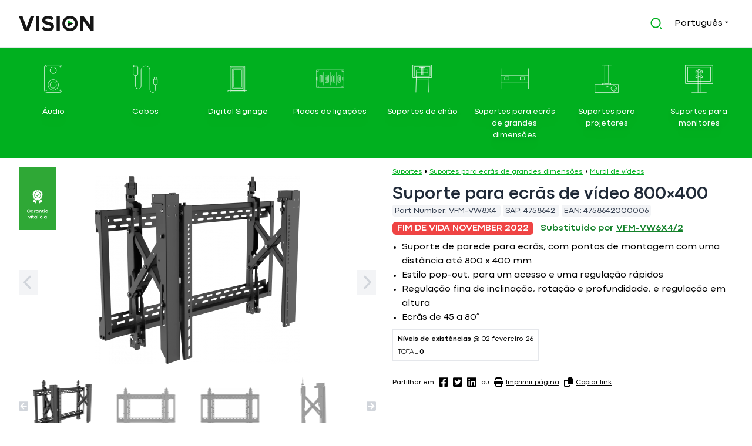

--- FILE ---
content_type: text/html; charset=UTF-8
request_url: https://visionaudiovisual.com/pt/product/vfm-vw8x4
body_size: 25191
content:
<!DOCTYPE html>
<html lang="pt">
<head>
<title>  Suporte para ecrãs de vídeo 800×400 | Vision Audio Visual</title>
<meta name charset="utf-8">
<meta name http-equiv="x-ua-compatible" content="ie=edge">
<meta name="viewport" content="width=device-width, initial-scale=1, shrink-to-fit=no">
<meta name="csrf-token" content>
<link rel="alternate" hreflang="en" href="https://visionaudiovisual.com/en/product/vfm-vw8x4">
<link rel="alternate" hreflang="da" href="https://visionaudiovisual.com/da/product/vfm-vw8x4">
<link rel="alternate" hreflang="nl" href="https://visionaudiovisual.com/nl/product/vfm-vw8x4">
<link rel="alternate" hreflang="fr" href="https://visionaudiovisual.com/fr/product/vfm-vw8x4">
<link rel="alternate" hreflang="de" href="https://visionaudiovisual.com/de/product/vfm-vw8x4">
<link rel="alternate" hreflang="it" href="https://visionaudiovisual.com/it/product/vfm-vw8x4">
<link rel="alternate" hreflang="pt" href="https://visionaudiovisual.com/pt/product/vfm-vw8x4">
<link rel="alternate" hreflang="es" href="https://visionaudiovisual.com/es/product/vfm-vw8x4">
<meta property="og:title" content="VISION VFM-VW8X4 Suporte para ecr&atilde;s de v&iacute;deo 800&times;400">
<meta property="og:url" content="https://visionaudiovisual.com/pt/product/vfm-vw8x4">
<meta name="description" content="Video Wall Mount 800&times;400">
<meta property="og:locale:alternate" content="en_US">
<meta property="og:locale:alternate" content="da_DA">
<meta property="og:locale:alternate" content="nl_NL">
<meta property="og:locale:alternate" content="fr_FR">
<meta property="og:locale:alternate" content="de_DE">
<meta property="og:locale:alternate" content="it_IT">
<meta property="og:locale:alternate" content="es_ES">
<meta property="og:type" content="article">
<meta property="og:url" content="https://visionaudiovisual.com/pt/product/vfm-vw8x4">
<meta property="og:title" content="VISION VFM-VW8X4 Suporte para ecr&atilde;s de v&iacute;deo 800&times;400">
<meta property="og:description" content="Video Wall Mount 800&times;400">
<meta property="og:image" content="https://files.visionaudiovisual.com/products/VFM-VW8X4/images/VFM-VW8X4.png?transform&amp;w=1200&amp;h=630&amp;fit=fill&amp;bg=white&amp;border=10,white,shrink">
<meta property="og:image:width" content="1200">
<meta property="og:image:height" content="630">
<meta property="article:section" content="Mounts">
<meta property="article:modified_time" content="2026-01-31T02:09:56+00:00">
<meta property="article:expiration_time " content="2022-11-30 00:00:00">
<meta property="article:author" content="Vision Audio Visual">
<meta property="twitter:card" content="summary_large_image">
<meta property="twitter:title" content="VISION VFM-VW8X4 Suporte para ecr&atilde;s de v&iacute;deo 800&times;400">
<meta property="twitter:description" content="Video Wall Mount 800&times;400">
<meta property="twitter:image" content="https://files.visionaudiovisual.com/products/VFM-VW8X4/images/VFM-VW8X4.png?transform&amp;w=1200&amp;h=630&amp;fit=fill&amp;bg=white&amp;border=10,white,shrink">
<meta name="robots" content="max-snippet:-1, max-image-preview:large, max-video-preview:-1, notranslate">
<script type="application/ld+json">{
    "@context": "https://schema.org/",
    "@type": "Product",
    "name": "Suporte para ecr\u00e3s de v\u00eddeo 800\u00d7400",
    "description": "Video Wall Mount 800\u00d7400",
    "sku": 4758642,
    "mpn": "VFM-VW8X4",
    "aggregateRating": {
        "reviewCount": 0,
        "ratingValue": 0
    },
    "brand": {
        "@type": "Brand",
        "name": "Vision"
    },
    "image": [
        "https://files.visionaudiovisual.com/products/VFM-VW8X4/images/VFM-VW8X4.png?transform&w=1200&h=1200&fit=fill&bg=white&border=10,white,shrink",
        "https://files.visionaudiovisual.com/products/VFM-VW8X4/images/VFM-VW8X4.png?transform&w=1200&h=900&fit=fill&bg=white&border=10,white,shrink",
        "https://files.visionaudiovisual.com/products/VFM-VW8X4/images/VFM-VW8X4.png?transform&w=1200&h=675&fit=fill&bg=white&border=10,white,shrink"
    ]
}</script>
<meta property="og:site_name" content="Vision Audio Visual">
<meta property="og:locale" content="pt">
<link rel="preconnect" href="//files.visionaudiovisual.com">
<link rel="preconnect" href="//ajax.cloudflare.com">
<link rel="preconnect" href="//f.vimeocdn.com">
<link rel="preconnect" href="//i.vimeocdn.com">
<link rel="preconnect" href="//player.vimeo.com">
<link rel="preconnect" href="//little-by-little-elastic.visionaudiovisual.com">
<!-- Livewire Styles --><style >[wire\:loading][wire\:loading], [wire\:loading\.delay][wire\:loading\.delay], [wire\:loading\.inline-block][wire\:loading\.inline-block], [wire\:loading\.inline][wire\:loading\.inline], [wire\:loading\.block][wire\:loading\.block], [wire\:loading\.flex][wire\:loading\.flex], [wire\:loading\.table][wire\:loading\.table], [wire\:loading\.grid][wire\:loading\.grid], [wire\:loading\.inline-flex][wire\:loading\.inline-flex] {display: none;}[wire\:loading\.delay\.none][wire\:loading\.delay\.none], [wire\:loading\.delay\.shortest][wire\:loading\.delay\.shortest], [wire\:loading\.delay\.shorter][wire\:loading\.delay\.shorter], [wire\:loading\.delay\.short][wire\:loading\.delay\.short], [wire\:loading\.delay\.default][wire\:loading\.delay\.default], [wire\:loading\.delay\.long][wire\:loading\.delay\.long], [wire\:loading\.delay\.longer][wire\:loading\.delay\.longer], [wire\:loading\.delay\.longest][wire\:loading\.delay\.longest] {display: none;}[wire\:offline][wire\:offline] {display: none;}[wire\:dirty]:not(textarea):not(input):not(select) {display: none;}:root {--livewire-progress-bar-color: #2299dd;}[x-cloak] {display: none !important;}[wire\:cloak] {display: none !important;}dialog#livewire-error::backdrop {background-color: rgba(0, 0, 0, .6);}</style>
<script data-cfasync="false" src="https://cdn.usefathom.com/script.js" data-site="NEZQSDBF" defer></script>
<script type="0ee227ddb3634d29650ee002-text/javascript">
(function(c,l,a,r,i,t,y){
    c[a]=c[a]||function(){(c[a].q=c[a].q||[]).push(arguments)};
    t=l.createElement(r);t.async=1;t.src="https://www.clarity.ms/tag/"+i;
    y=l.getElementsByTagName(r)[0];y.parentNode.insertBefore(t,y);
})(window, document, "clarity", "script", "c9eb6g4pij");
</script>
<link rel="preload" as="style" href="https://visionaudiovisual.com/build/assets/app.a95d9829.css" /><link rel="modulepreload" href="https://visionaudiovisual.com/build/assets/app.475ac0b0.js" /><link rel="stylesheet" href="https://visionaudiovisual.com/build/assets/app.a95d9829.css" data-navigate-track="reload" /><script type="0ee227ddb3634d29650ee002-module" src="https://visionaudiovisual.com/build/assets/app.475ac0b0.js" data-navigate-track="reload"></script></head>
<body class="font-sans antialiased pb-10 scrollbar scrollbar-thin scrollbar-thumb-gray-400 scrollbar-track-gray-100  environment-production" onbeforeunload="if (!window.__cfRLUnblockHandlers) return false; document.body.classList.add('page-loading');Array.from(document.getElementsByClassName('loading-indicator')).forEach((item)=>{item.classList.add('animate-pulse')})" data-cf-modified-0ee227ddb3634d29650ee002-="">

  <h1 class="hidden">  Suporte para ecrãs de vídeo 800×400 | Vision Audio Visual</h1>

  <header class="border-b py-4 print:hidden">
    <div x-data="{ activeSearch: false }" class="mx-auto lg:max-w-7xl px-4 sm:px-6 lg:px-8" @active-search.window="activeSearch = (document.body.classList.contains('breakpoint-xs') || document.body.classList.contains('breakpoint-sm')) && $event.detail;">
  <div class="flex items-center h-12">
    <div class="flex-initial mr-2 w-32" :class="{'hidden': activeSearch }">
      <a title="Click to go the frontpage" href="/pt">
  <svg class="hover:opacity-75" width="100%" viewBox="0 0 156 32" fill="none" xmlns="http://www.w3.org/2000/svg">
    <path d="M113.313 15.9856H102.406V22.4202L113.313 15.9856Z" fill="#161616"/>
    <path d="M102.406 9.55095V15.9856H113.313L102.406 9.55095Z" fill="#00B01F"/>
    <path d="M11.9748 31.4229L0 0.46167H7.53111L16.1298 24.2957L24.6709 0.46167H32.202L20.2272 31.4229H11.9748Z" fill="#161616"/>
    <path d="M35.9819 31.4229V0.46167H42.5897V31.4229H35.9819Z" fill="#161616"/>
    <path d="M47.5239 27.0658L51.1019 22.0451C53.2949 24.3246 56.6709 26.229 60.9414 26.229C64.5771 26.229 66.3373 24.5554 66.3373 22.7953C66.3373 17.3129 48.505 21.064 48.505 9.43552C48.505 4.27051 52.9486 0 60.2489 0C65.1831 0 69.2516 1.4716 72.3102 4.32822L68.6457 9.14697C66.1353 6.83859 62.7881 5.77097 59.643 5.77097C56.8152 5.77097 55.2282 7.01172 55.2282 8.88728C55.2282 13.8215 73.0027 10.5031 73.0027 22.0739C73.0027 27.7295 68.9631 32 60.5952 32C54.6799 31.9711 50.4094 29.9802 47.5239 27.0658Z" fill="#161616"/>
    <path d="M78.4272 31.4229V0.46167H85.035V31.4229H78.4272Z" fill="#161616"/>
    <path d="M148.949 31.4229L134.175 11.2245V31.4229H127.567V0.46167H134.348L148.689 19.9098V0.46167H155.297V31.4229H148.949Z" fill="#161616"/>
    <path d="M106.301 5.74211C111.957 5.74211 116.544 10.33 116.544 15.9856C116.544 21.6411 111.957 26.229 106.301 26.229C100.645 26.229 96.0575 21.6411 96.0575 15.9856C96.0575 10.33 100.645 5.74211 106.301 5.74211ZM106.301 0C97.4714 0 90.3154 7.156 90.3154 15.9856C90.3154 24.8152 97.4714 31.9712 106.301 31.9712C115.131 31.9712 122.287 24.8152 122.287 15.9856C122.287 7.156 115.131 0 106.301 0Z" fill="#161616"/>
  </svg>
</a>    </div>
        <div class="flex-1" :class="{ 'flex-1': !activeSearch, 'flex-inital': activeSearch }">
    </div>
        <div class="flex-initial md:mr-2" :class="{ 'flex-initial': !activeSearch, 'flex-1': activeSearch }">
      <div wire:snapshot="{&quot;data&quot;:{&quot;language&quot;:[null,{&quot;class&quot;:&quot;App\\Models\\Language&quot;,&quot;key&quot;:7,&quot;s&quot;:&quot;mdl&quot;}],&quot;search&quot;:&quot;&quot;,&quot;search_action&quot;:&quot;https:\/\/visionaudiovisual.com\/pt\/search&quot;,&quot;rows&quot;:6,&quot;listeners&quot;:[[&quot;resetSearch&quot;],{&quot;s&quot;:&quot;arr&quot;}],&quot;app_client_slug&quot;:null},&quot;memo&quot;:{&quot;id&quot;:&quot;bqqTm41AFFRIxkK0XQnb&quot;,&quot;name&quot;:&quot;layout.search&quot;,&quot;path&quot;:&quot;pt\/product\/vfm-vw8x4&quot;,&quot;method&quot;:&quot;GET&quot;,&quot;release&quot;:&quot;a-a-a&quot;,&quot;children&quot;:[],&quot;scripts&quot;:[],&quot;assets&quot;:[],&quot;errors&quot;:[],&quot;locale&quot;:&quot;pt&quot;},&quot;checksum&quot;:&quot;de06fc7c193eaad040b7b9dd8f268be237cf0f6197947f6505091ca0eedfbc27&quot;}" wire:effects="{&quot;listeners&quot;:[&quot;resetSearch&quot;]}" wire:id="bqqTm41AFFRIxkK0XQnb" class="relative" x-data="{ activeSearch: false, popup: false, timer: null }">

  <div class="flex">
    <div class="flex-1">
      <form action="https://visionaudiovisual.com/pt/search" method="get">
        <div class="w-full px-3 py-2 border border-transparent rounded-md flex items-center" @click="popup = true" @click.away="popup = false; activeSearch = false; $dispatch('active-search', activeSearch);" :class="{'border-gray-300 bg-gray-50 opacity-75': activeSearch, 'border-transparent': !activeSearch }" @keyup.escape.window="popup = false; activeSearch = false; $dispatch('active-search', activeSearch);$wire.resetSearch()">
          <div @click="activeSearch = true; popup = true; setTimeout(function () { $refs.searchInput.focus(); }, 150); $dispatch('active-search', activeSearch);" class="cursor-pointer text-green-500">
            <svg width="20" height="20" viewBox="0 0 28 28" fill="none" xmlns="http://www.w3.org/2000/svg">
              <path d="M12.6667 0.666668C19.2907 0.666668 24.6667 6.04267 24.6667 12.6667C24.6667 19.2907 19.2907 24.6667 12.6667 24.6667C6.04275 24.6667 0.666748 19.2907 0.666748 12.6667C0.666748 6.04267 6.04275 0.666668 12.6667 0.666668ZM12.6667 22C17.8227 22 22.0001 17.8227 22.0001 12.6667C22.0001 7.50933 17.8227 3.33333 12.6667 3.33333C7.50941 3.33333 3.33341 7.50933 3.33341 12.6667C3.33341 17.8227 7.50941 22 12.6667 22ZM23.9801 22.0947L27.7521 25.8653L25.8654 27.752L22.0947 23.98L23.9801 22.0947Z" fill="#00B01F"/>
            </svg>
          </div>
          <input x-ref="searchInput" wire:model.live="search" type="text" name="search" class="flex-1 ml-2 appearance-none placeholder-gray-400 bg-gray-50 opacity-75 focus:outline-none shadow-none text-sm w-full" placeholder="Introduza o termo de pesquisa..." value="" :class="{ 'hidden': ! activeSearch }" x-cloak>
          <div class="hidden" :class="{ 'hidden': ! activeSearch }">
            <button wire:click="resetSearch" @click="popup = false; activeSearch = false; $dispatch('active-search', activeSearch);" type="button" aria-label="Clear search" class="group flex-initial opacity-75 cursor-pointer">
              <svg class="ml-1 w-4 inline-block group-hover:opacity-100 group-hover:text-red-500" fill="currentColor" fill="currentColor" fill="currentColor" fill="currentColor" xmlns="http://www.w3.org/2000/svg" viewBox="0 0 512 512"><!-- Font Awesome Pro 5.15.3 by @fontawesome - https://fontawesome.com License - https://fontawesome.com/license (Commercial License) --><path d="M256 8C119 8 8 119 8 256s111 248 248 248 248-111 248-248S393 8 256 8zm121.6 313.1c4.7 4.7 4.7 12.3 0 17L338 377.6c-4.7 4.7-12.3 4.7-17 0L256 312l-65.1 65.6c-4.7 4.7-12.3 4.7-17 0L134.4 338c-4.7-4.7-4.7-12.3 0-17l65.6-65-65.6-65.1c-4.7-4.7-4.7-12.3 0-17l39.6-39.6c4.7-4.7 12.3-4.7 17 0l65 65.7 65.1-65.6c4.7-4.7 12.3-4.7 17 0l39.6 39.6c4.7 4.7 4.7 12.3 0 17L312 256l65.6 65.1z"/></svg>            </button>
          </div>
        </div>
      </form>
    </div>
  </div>

  </div>    </div>
            <div class="md:mr-2 flex-initial" :class="{ 'hidden': activeSearch }">
      <div class="relative whitespace-nowrap" x-data="{ popup: false }">
  <button class="cursor-pointer" @click="popup = ! popup">
    <span class="hidden md:inline-block">Português</span>
    <span class="inline-block md:hidden uppercase">pt</span>
    <div class="inline-block py-1">
      <svg width="6" height="4" viewBox="0 0 6 4" fill="none" xmlns="http://www.w3.org/2000/svg">
        <path d="M0 0.833332L2.91667 3.75L5.83333 0.833332H0Z" fill="#161616"/>
      </svg>
    </div>
  </button>

  <div class="absolute z-10 right-0 transform mt-1 px-2 sm:px-0" @click.outside="popup = false" x-show="popup" x-cloak>
    <div class="rounded-md shadow-md ring-1 ring-black ring-opacity-5 overflow-hidden">
      <div class="relative bg-white p-1 text-sm">
        <ul class="space-y-2 p-2">
                              <li>
            <a href="https://visionaudiovisual.com/en/product/vfm-vw8x4" class="underline" hreflang="en"> <span class="hidden md:inline-block">English</span>
             <span class="inline-block md:hidden uppercase">en</span>
            </a>
          </li>
                    <li>
            <a href="https://visionaudiovisual.com/da/product/vfm-vw8x4" class="underline" hreflang="da"> <span class="hidden md:inline-block">Dansk</span>
             <span class="inline-block md:hidden uppercase">da</span>
            </a>
          </li>
                    <li>
            <a href="https://visionaudiovisual.com/nl/product/vfm-vw8x4" class="underline" hreflang="nl"> <span class="hidden md:inline-block">Nederlands</span>
             <span class="inline-block md:hidden uppercase">nl</span>
            </a>
          </li>
                    <li>
            <a href="https://visionaudiovisual.com/fr/product/vfm-vw8x4" class="underline" hreflang="fr"> <span class="hidden md:inline-block">Français</span>
             <span class="inline-block md:hidden uppercase">fr</span>
            </a>
          </li>
                    <li>
            <a href="https://visionaudiovisual.com/de/product/vfm-vw8x4" class="underline" hreflang="de"> <span class="hidden md:inline-block">Deutsch</span>
             <span class="inline-block md:hidden uppercase">de</span>
            </a>
          </li>
                    <li>
            <a href="https://visionaudiovisual.com/it/product/vfm-vw8x4" class="underline" hreflang="it"> <span class="hidden md:inline-block">Italiano</span>
             <span class="inline-block md:hidden uppercase">it</span>
            </a>
          </li>
                    <li>
            <a href="https://visionaudiovisual.com/es/product/vfm-vw8x4" class="underline" hreflang="es"> <span class="hidden md:inline-block">Español</span>
             <span class="inline-block md:hidden uppercase">es</span>
            </a>
          </li>
                            </ul>
      </div>
    </div>
  </div>
</div>    </div>
        <div x-data="{ showDisplayMenu: false, activeSearch: false }" class="flex-initial flex items-center pl-2 md:hidden" @active-search.window="activeSearch = $event.detail;" :class="{'hidden': activeSearch }">
      <button aria-label="Produtos" type="button" class="text-lg" :class="{ 'text-vision-green-light': showDisplayMenu, 'text-vision-gray': !showDisplayMenu }" @click="showDisplayMenu = !showDisplayMenu; $dispatch('display-menu', showDisplayMenu);">
        <svg class="ml-1 w-3 inline-block" fill="currentColor" xmlns="http://www.w3.org/2000/svg" viewBox="0 0 448 512"><!--! Font Awesome Pro 6.4.0 by @fontawesome - https://fontawesome.com License - https://fontawesome.com/license (Commercial License) Copyright 2023 Fonticons, Inc. --><path d="M0 96C0 78.3 14.3 64 32 64H416c17.7 0 32 14.3 32 32s-14.3 32-32 32H32C14.3 128 0 113.7 0 96zM0 256c0-17.7 14.3-32 32-32H416c17.7 0 32 14.3 32 32s-14.3 32-32 32H32c-17.7 0-32-14.3-32-32zM448 416c0 17.7-14.3 32-32 32H32c-17.7 0-32-14.3-32-32s14.3-32 32-32H416c17.7 0 32 14.3 32 32z"/></svg>      </button>
    </div>
    
      </div>
</div>  </header>

  <main>
        <div x-data="{ show: false }" class="hidden md:block bg-vision-green-light text-white py-4 print:hidden" @document-resize.window="show = !($event.detail.includes('-xs') || $event.detail.includes('-sm'))" @display-menu.window="show = $event.detail;" :class="{ 'hidden': !show }">
  <div class="mx-auto lg:max-w-7xl px-4">
    <ul class="grid grid-rows-2 sm:grid-rows-1 grid-cols-4 sm:grid-cols-8 gap-2 grid-flow-col text-center text-sm">
            <li class="group text-center py-2 border border-vision-green-light hover:border-vision-green-dark rounded-lg">
        <a href="/pt/cat/audio" class="block p-1 rounded h-full w-full space-y-4">
          <div class="inline-block transition-opacity duration-500 ease-in-out group-hover:opacity-75">          
            <img src="https://visionaudiovisual.com/build/assets/Icon_Category-Audio.2dc28049.svg" class="h-12" alt="Áudio">
          </div>
          <div class="hidden md:block filter drop-shadow-lg group-hover:underline ">Áudio</div>
        </a>
      </li>
            <li class="group text-center py-2 border border-vision-green-light hover:border-vision-green-dark rounded-lg">
        <a href="/pt/cat/cables" class="block p-1 rounded h-full w-full space-y-4">
          <div class="inline-block transition-opacity duration-500 ease-in-out group-hover:opacity-75">          
            <img src="https://visionaudiovisual.com/build/assets/Icon_Category-Cables.3b08d85c.svg" class="h-12" alt="Cabos">
          </div>
          <div class="hidden md:block filter drop-shadow-lg group-hover:underline ">Cabos</div>
        </a>
      </li>
            <li class="group text-center py-2 border border-vision-green-light hover:border-vision-green-dark rounded-lg">
        <a href="/pt/cat/digital-signage" class="block p-1 rounded h-full w-full space-y-4">
          <div class="inline-block transition-opacity duration-500 ease-in-out group-hover:opacity-75">          
            <img src="https://visionaudiovisual.com/build/assets/Icon_Category-DigitalSignage.9c808858.svg" class="h-12" alt="Digital Signage">
          </div>
          <div class="hidden md:block filter drop-shadow-lg group-hover:underline ">Digital Signage</div>
        </a>
      </li>
            <li class="group text-center py-2 border border-vision-green-light hover:border-vision-green-dark rounded-lg">
        <a href="/pt/cat/faceplates" class="block p-1 rounded h-full w-full space-y-4">
          <div class="inline-block transition-opacity duration-500 ease-in-out group-hover:opacity-75">          
            <img src="https://visionaudiovisual.com/build/assets/Icon_Category-Faceplates.1e3ccc02.svg" class="h-12" alt="Placas de ligações">
          </div>
          <div class="hidden md:block filter drop-shadow-lg group-hover:underline ">Placas de ligações</div>
        </a>
      </li>
            <li class="group text-center py-2 border border-vision-green-light hover:border-vision-green-dark rounded-lg">
        <a href="/pt/cat/floor-stands-large-display-mounts" class="block p-1 rounded h-full w-full space-y-4">
          <div class="inline-block transition-opacity duration-500 ease-in-out group-hover:opacity-75">          
            <img src="https://visionaudiovisual.com/build/assets/Icon_Category-Floorstands.df5ef7ab.svg" class="h-12" alt="Suportes de chão">
          </div>
          <div class="hidden md:block filter drop-shadow-lg group-hover:underline ">Suportes de chão</div>
        </a>
      </li>
            <li class="group text-center py-2 border border-vision-green-light hover:border-vision-green-dark rounded-lg">
        <a href="/pt/cat/large-display-mounts" class="block p-1 rounded h-full w-full space-y-4">
          <div class="inline-block transition-opacity duration-500 ease-in-out group-hover:opacity-75">          
            <img src="https://visionaudiovisual.com/build/assets/Icon_Category-LargeDisplayMounts.23efd877.svg" class="h-12" alt="Suportes para ecrãs de grandes dimensões">
          </div>
          <div class="hidden md:block filter drop-shadow-lg group-hover:underline ">Suportes para ecrãs de grandes dimensões</div>
        </a>
      </li>
            <li class="group text-center py-2 border border-vision-green-light hover:border-vision-green-dark rounded-lg">
        <a href="/pt/cat/projector-mounts" class="block p-1 rounded h-full w-full space-y-4">
          <div class="inline-block transition-opacity duration-500 ease-in-out group-hover:opacity-75">          
            <img src="https://visionaudiovisual.com/build/assets/Icon_Category-ProjectorMounts.1f4e0f37.svg" class="h-12" alt="Suportes para projetores">
          </div>
          <div class="hidden md:block filter drop-shadow-lg group-hover:underline ">Suportes para projetores</div>
        </a>
      </li>
            <li class="group text-center py-2 border border-vision-green-light hover:border-vision-green-dark rounded-lg">
        <a href="/pt/cat/monitor-mounts" class="block p-1 rounded h-full w-full space-y-4">
          <div class="inline-block transition-opacity duration-500 ease-in-out group-hover:opacity-75">          
            <img src="https://visionaudiovisual.com/build/assets/Icon_Category-MonitorMounts.596adad0.svg" class="h-12" alt="Suportes para monitores">
          </div>
          <div class="hidden md:block filter drop-shadow-lg group-hover:underline ">Suportes para monitores</div>
        </a>
      </li>
          </ul>
  </div>
</div>    
    <div class="mx-auto sm:pt-4 px-2 sm:px-6 lg:max-w-7xl lg:px-8 mb-12">
  <div class="md:flex">
    <div class="md:order-first mr-4 space-y-2 md:w-1/2">
  <div>
    <div class="large-image-glide glide">
      <div class="absolute top-0 left-0 z-50">
        <img src="https://visionaudiovisual.com/build/assets/WarrantyRibbon.3b858e7f.svg" title="Garantia vitalícia" class="w-16" width="64" height="107">
      </div>

      <div class="glide__track" data-glide-el="track">
        <ul class="glide__slides">
                  <li class="glide__slide text-center">
            <a href="https://files.visionaudiovisual.com/products/VFM-VW8X4/images/VFM-VW8X4.png" target="_blank" title="Click to view">
              <picture>
                <source type="image/webp" srcset="https://files.visionaudiovisual.com/products/VFM-VW8X4/images/VFM-VW8X4.png.webp?transform&w=350&h=350&fit=fill 350w, https://files.visionaudiovisual.com/products/VFM-VW8X4/images/VFM-VW8X4.png.webp?transform&w=700&h=700&fit=fill 700w">
                <source type="image/png" srcset="https://files.visionaudiovisual.com/products/VFM-VW8X4/images/VFM-VW8X4.png?transform&w=350&h=350&fit=fill 350w, https://files.visionaudiovisual.com/products/VFM-VW8X4/images/VFM-VW8X4.png?transform&w=700&h=700&fit=fill 700w">
                <img  src="https://files.visionaudiovisual.com/products/VFM-VW8X4/images/VFM-VW8X4.png?transform&w=350&h=350&fit=fill" width="350" height="350" class="m-auto" alt="VFM-VW8X4.png">
              </picture>
            </a>
          </li>
                  <li class="glide__slide text-center">
            <a href="https://files.visionaudiovisual.com/products/VFM-VW8X4/images/VFM-VW8X4_front.png" target="_blank" title="Click to view">
              <picture>
                <source type="image/webp" srcset="https://files.visionaudiovisual.com/products/VFM-VW8X4/images/VFM-VW8X4_front.png.webp?transform&w=350&h=350&fit=fill 350w, https://files.visionaudiovisual.com/products/VFM-VW8X4/images/VFM-VW8X4_front.png.webp?transform&w=700&h=700&fit=fill 700w">
                <source type="image/png" srcset="https://files.visionaudiovisual.com/products/VFM-VW8X4/images/VFM-VW8X4_front.png?transform&w=350&h=350&fit=fill 350w, https://files.visionaudiovisual.com/products/VFM-VW8X4/images/VFM-VW8X4_front.png?transform&w=700&h=700&fit=fill 700w">
                <img  loading="lazy"  src="https://files.visionaudiovisual.com/products/VFM-VW8X4/images/VFM-VW8X4_front.png?transform&w=350&h=350&fit=fill" width="350" height="350" class="m-auto" alt="VFM-VW8X4_front.png">
              </picture>
            </a>
          </li>
                  <li class="glide__slide text-center">
            <a href="https://files.visionaudiovisual.com/products/VFM-VW8X4/images/VFM-VW8X4_rear.png" target="_blank" title="Click to view">
              <picture>
                <source type="image/webp" srcset="https://files.visionaudiovisual.com/products/VFM-VW8X4/images/VFM-VW8X4_rear.png.webp?transform&w=350&h=350&fit=fill 350w, https://files.visionaudiovisual.com/products/VFM-VW8X4/images/VFM-VW8X4_rear.png.webp?transform&w=700&h=700&fit=fill 700w">
                <source type="image/png" srcset="https://files.visionaudiovisual.com/products/VFM-VW8X4/images/VFM-VW8X4_rear.png?transform&w=350&h=350&fit=fill 350w, https://files.visionaudiovisual.com/products/VFM-VW8X4/images/VFM-VW8X4_rear.png?transform&w=700&h=700&fit=fill 700w">
                <img  loading="lazy"  src="https://files.visionaudiovisual.com/products/VFM-VW8X4/images/VFM-VW8X4_rear.png?transform&w=350&h=350&fit=fill" width="350" height="350" class="m-auto" alt="VFM-VW8X4_rear.png">
              </picture>
            </a>
          </li>
                  <li class="glide__slide text-center">
            <a href="https://files.visionaudiovisual.com/products/VFM-VW8X4/images/VFM-VW8X4_side.png" target="_blank" title="Click to view">
              <picture>
                <source type="image/webp" srcset="https://files.visionaudiovisual.com/products/VFM-VW8X4/images/VFM-VW8X4_side.png.webp?transform&w=350&h=350&fit=fill 350w, https://files.visionaudiovisual.com/products/VFM-VW8X4/images/VFM-VW8X4_side.png.webp?transform&w=700&h=700&fit=fill 700w">
                <source type="image/png" srcset="https://files.visionaudiovisual.com/products/VFM-VW8X4/images/VFM-VW8X4_side.png?transform&w=350&h=350&fit=fill 350w, https://files.visionaudiovisual.com/products/VFM-VW8X4/images/VFM-VW8X4_side.png?transform&w=700&h=700&fit=fill 700w">
                <img  loading="lazy"  src="https://files.visionaudiovisual.com/products/VFM-VW8X4/images/VFM-VW8X4_side.png?transform&w=350&h=350&fit=fill" width="350" height="350" class="m-auto" alt="VFM-VW8X4_side.png">
              </picture>
            </a>
          </li>
                  <li class="glide__slide text-center">
            <a href="https://files.visionaudiovisual.com/products/VFM-VW8X4/images/VFM-VW8X4_dims.png" target="_blank" title="Click to view">
              <picture>
                <source type="image/webp" srcset="https://files.visionaudiovisual.com/products/VFM-VW8X4/images/VFM-VW8X4_dims.png.webp?transform&w=350&h=350&fit=fill 350w, https://files.visionaudiovisual.com/products/VFM-VW8X4/images/VFM-VW8X4_dims.png.webp?transform&w=700&h=700&fit=fill 700w">
                <source type="image/png" srcset="https://files.visionaudiovisual.com/products/VFM-VW8X4/images/VFM-VW8X4_dims.png?transform&w=350&h=350&fit=fill 350w, https://files.visionaudiovisual.com/products/VFM-VW8X4/images/VFM-VW8X4_dims.png?transform&w=700&h=700&fit=fill 700w">
                <img  loading="lazy"  src="https://files.visionaudiovisual.com/products/VFM-VW8X4/images/VFM-VW8X4_dims.png?transform&w=350&h=350&fit=fill" width="350" height="350" class="m-auto" alt="VFM-VW8X4_dims.png">
              </picture>
            </a>
          </li>
                </ul>
      </div>

            <div class="hidden md:block glide__arrows" data-glide-el="controls">
        <button class="glide__arrow glide__arrow--left text-gray-300 bg-gray-100 hover:bg-green-600 hover:text-white cursor-pointer text-2xl absolute top-1/2 p-2" data-glide-dir="<" aria-label="Próxima imagem grande (Voltar)">
          <svg class="w-4" fill="currentColor" xmlns="http://www.w3.org/2000/svg" viewBox="0 0 320 512"><!--! Font Awesome Pro 6.4.0 by @fontawesome - https://fontawesome.com License - https://fontawesome.com/license (Commercial License) Copyright 2023 Fonticons, Inc. --><path d="M9.4 233.4c-12.5 12.5-12.5 32.8 0 45.3l192 192c12.5 12.5 32.8 12.5 45.3 0s12.5-32.8 0-45.3L77.3 256 246.6 86.6c12.5-12.5 12.5-32.8 0-45.3s-32.8-12.5-45.3 0l-192 192z"/></svg>        </button>
        <button class="glide__arrow glide__arrow--right text-gray-300 bg-gray-100 hover:bg-green-600 hover:text-white  cursor-pointer text-2xl absolute top-1/2 p-2 right-0" data-glide-dir=">"  aria-label="Próxima imagem grande (Avançar)">
          <svg class="w-4" fill="currentColor" xmlns="http://www.w3.org/2000/svg" viewBox="0 0 320 512"><!--! Font Awesome Pro 6.4.0 by @fontawesome - https://fontawesome.com License - https://fontawesome.com/license (Commercial License) Copyright 2023 Fonticons, Inc. --><path d="M310.6 233.4c12.5 12.5 12.5 32.8 0 45.3l-192 192c-12.5 12.5-32.8 12.5-45.3 0s-12.5-32.8 0-45.3L242.7 256 73.4 86.6c-12.5-12.5-12.5-32.8 0-45.3s32.8-12.5 45.3 0l192 192z"/></svg>        </button>
      </div>
      
    </div>
  </div>

  <script type="0ee227ddb3634d29650ee002-text/javascript">
    window.addEventListener('load', function () {
     window.largeImageGlide = new Glide('.large-image-glide', {
        type: 'carousel',
        startAt: 0,
        perView: 1
      }).on('run.after', function() {
        if (typeof window.thumbnailImageGlide !== 'undefined'
          && window.largeImageGlide.index != window.thumbnailImageGlide.index) {
          window.thumbnailImageGlide.go('='+ window.largeImageGlide.index);
        }
      }).mount();
    });
  </script>

    <div class="md:block hidden px-6">
    <div class="thumbnail-image-glide glide">

      <div class="glide__arrows" data-glide-el="controls">
        <button class="glide__arrow glide__arrow--left text-gray-300 hover:text-green-600 cursor-pointer text-base absolute -ml-6" style="top:2.5rem;" data-glide-dir="<" aria-label="Próxima imagem em miniatura (Voltar)">
          <svg class="w-4" fill="currentColor" fill="currentColor" fill="currentColor" fill="currentColor" xmlns="http://www.w3.org/2000/svg" viewBox="0 0 448 512"><!-- Font Awesome Pro 5.15.3 by @fontawesome - https://fontawesome.com License - https://fontawesome.com/license (Commercial License) --><path d="M400 480H48c-26.5 0-48-21.5-48-48V80c0-26.5 21.5-48 48-48h352c26.5 0 48 21.5 48 48v352c0 26.5-21.5 48-48 48zM252.9 360.4L177.4 288H360c13.3 0 24-10.7 24-24v-16c0-13.3-10.7-24-24-24H177.4l75.5-72.4c9.7-9.3 9.9-24.8.4-34.3l-11-10.9c-9.4-9.4-24.6-9.4-33.9 0L75.7 239c-9.4 9.4-9.4 24.6 0 33.9l132.7 132.7c9.4 9.4 24.6 9.4 33.9 0l11-10.9c9.5-9.5 9.3-25-.4-34.3z"/></svg>        </button>
        <button class="glide__arrow glide__arrow--right text-gray-300 hover:text-green-600 cursor-pointer text-base absolute -mr-6 right-0" style="top:2.5rem;"  data-glide-dir=">" aria-label="Próxima imagem em miniatura (Avançar)">
          <svg class="w-4" fill="currentColor" fill="currentColor" fill="currentColor" fill="currentColor" xmlns="http://www.w3.org/2000/svg" viewBox="0 0 448 512"><!-- Font Awesome Pro 5.15.3 by @fontawesome - https://fontawesome.com License - https://fontawesome.com/license (Commercial License) --><path d="M48 32h352c26.5 0 48 21.5 48 48v352c0 26.5-21.5 48-48 48H48c-26.5 0-48-21.5-48-48V80c0-26.5 21.5-48 48-48zm147.1 119.6l75.5 72.4H88c-13.3 0-24 10.7-24 24v16c0 13.3 10.7 24 24 24h182.6l-75.5 72.4c-9.7 9.3-9.9 24.8-.4 34.3l11 10.9c9.4 9.4 24.6 9.4 33.9 0L372.3 273c9.4-9.4 9.4-24.6 0-33.9L239.6 106.3c-9.4-9.4-24.6-9.4-33.9 0l-11 10.9c-9.5 9.6-9.3 25.1.4 34.4z"/></svg>        </button>
      </div>

      <div class="glide__track overflow-hidden" data-glide-el="track">
        <ul class="glide__slides">
                      <li class="glide__slide">
              <picture>
                <source type="image/webp" srcset="https://files.visionaudiovisual.com/products/VFM-VW8X4/images/VFM-VW8X4.png.webp?transform&w=350&h=350&fit=fill 200w">
                <source type="image/png" srcset="https://files.visionaudiovisual.com/products/VFM-VW8X4/images/VFM-VW8X4.png?transform&w=200&h=200&fit=fill 200w">
                <img loading="lazy" src="https://files.visionaudiovisual.com/products/VFM-VW8X4/images/VFM-VW8X4.png?transform&w=100&h=100&fit=fill" width="100" height="100" class="cursor-pointer hover:opacity-75" onclick="if (!window.__cfRLUnblockHandlers) return false; window.largeImageGlide.go('=0');" alt="VFM-VW8X4.png" data-cf-modified-0ee227ddb3634d29650ee002-="">
              </picture>
            </li>
                      <li class="glide__slide">
              <picture>
                <source type="image/webp" srcset="https://files.visionaudiovisual.com/products/VFM-VW8X4/images/VFM-VW8X4_front.png.webp?transform&w=350&h=350&fit=fill 200w">
                <source type="image/png" srcset="https://files.visionaudiovisual.com/products/VFM-VW8X4/images/VFM-VW8X4_front.png?transform&w=200&h=200&fit=fill 200w">
                <img loading="lazy" src="https://files.visionaudiovisual.com/products/VFM-VW8X4/images/VFM-VW8X4_front.png?transform&w=100&h=100&fit=fill" width="100" height="100" class="cursor-pointer hover:opacity-75" onclick="if (!window.__cfRLUnblockHandlers) return false; window.largeImageGlide.go('=1');" alt="VFM-VW8X4_front.png" data-cf-modified-0ee227ddb3634d29650ee002-="">
              </picture>
            </li>
                      <li class="glide__slide">
              <picture>
                <source type="image/webp" srcset="https://files.visionaudiovisual.com/products/VFM-VW8X4/images/VFM-VW8X4_rear.png.webp?transform&w=350&h=350&fit=fill 200w">
                <source type="image/png" srcset="https://files.visionaudiovisual.com/products/VFM-VW8X4/images/VFM-VW8X4_rear.png?transform&w=200&h=200&fit=fill 200w">
                <img loading="lazy" src="https://files.visionaudiovisual.com/products/VFM-VW8X4/images/VFM-VW8X4_rear.png?transform&w=100&h=100&fit=fill" width="100" height="100" class="cursor-pointer hover:opacity-75" onclick="if (!window.__cfRLUnblockHandlers) return false; window.largeImageGlide.go('=2');" alt="VFM-VW8X4_rear.png" data-cf-modified-0ee227ddb3634d29650ee002-="">
              </picture>
            </li>
                      <li class="glide__slide">
              <picture>
                <source type="image/webp" srcset="https://files.visionaudiovisual.com/products/VFM-VW8X4/images/VFM-VW8X4_side.png.webp?transform&w=350&h=350&fit=fill 200w">
                <source type="image/png" srcset="https://files.visionaudiovisual.com/products/VFM-VW8X4/images/VFM-VW8X4_side.png?transform&w=200&h=200&fit=fill 200w">
                <img loading="lazy" src="https://files.visionaudiovisual.com/products/VFM-VW8X4/images/VFM-VW8X4_side.png?transform&w=100&h=100&fit=fill" width="100" height="100" class="cursor-pointer hover:opacity-75" onclick="if (!window.__cfRLUnblockHandlers) return false; window.largeImageGlide.go('=3');" alt="VFM-VW8X4_side.png" data-cf-modified-0ee227ddb3634d29650ee002-="">
              </picture>
            </li>
                      <li class="glide__slide">
              <picture>
                <source type="image/webp" srcset="https://files.visionaudiovisual.com/products/VFM-VW8X4/images/VFM-VW8X4_dims.png.webp?transform&w=350&h=350&fit=fill 200w">
                <source type="image/png" srcset="https://files.visionaudiovisual.com/products/VFM-VW8X4/images/VFM-VW8X4_dims.png?transform&w=200&h=200&fit=fill 200w">
                <img loading="lazy" src="https://files.visionaudiovisual.com/products/VFM-VW8X4/images/VFM-VW8X4_dims.png?transform&w=100&h=100&fit=fill" width="100" height="100" class="cursor-pointer hover:opacity-75" onclick="if (!window.__cfRLUnblockHandlers) return false; window.largeImageGlide.go('=4');" alt="VFM-VW8X4_dims.png" data-cf-modified-0ee227ddb3634d29650ee002-="">
              </picture>
            </li>
                  </ul>
      </div>
    </div>
  </div>

  <style type="text/css">
    .thumbnail-image-glide .glide__slide {
      opacity: 0.5;
    }
    .thumbnail-image-glide .glide__slide--active {
      opacity: 1;
    }
  </style>

  <script type="0ee227ddb3634d29650ee002-text/javascript">
    window.addEventListener('load', function () {
      window.thumbnailImageGlide = new Glide('.thumbnail-image-glide', {
          type: 'carousel',
          startAt: 0,
          perView: 4,
        }).on('run.after', function() {
            if (window.largeImageGlide.index != window.thumbnailImageGlide.index) {
              window.largeImageGlide.go('='+ window.thumbnailImageGlide.index);
            }
          }).mount();
    });
  </script>

  </div>

    <div class="md:pb-3 md:flex-1 md:order-last md:ml-3 space-y-3">

      <div class="text-xs pt-2 md:pt-0 print:hidden">
<div class="space-x-1"><a class="underline hover:no-underline text-vision-green-light hover:bg-gray-50 hover:text-vision-green-dark" href="https://visionaudiovisual.com/pt//mounts">Suportes</a><div class="w-1 inline-block"><svg fill="currentColor" xmlns="http://www.w3.org/2000/svg" viewBox="0 0 256 512"><!--! Font Awesome Pro 6.4.0 by @fontawesome - https://fontawesome.com License - https://fontawesome.com/license (Commercial License) Copyright 2023 Fonticons, Inc. --><path d="M246.6 278.6c12.5-12.5 12.5-32.8 0-45.3l-128-128c-9.2-9.2-22.9-11.9-34.9-6.9s-19.8 16.6-19.8 29.6l0 256c0 12.9 7.8 24.6 19.8 29.6s25.7 2.2 34.9-6.9l128-128z"/></svg></div><a class="underline hover:no-underline text-vision-green-light hover:bg-gray-50 hover:text-vision-green-dark" href="https://visionaudiovisual.com/pt//large-display-mounts">Suportes para ecr&atilde;s de grandes dimens&otilde;es</a><div class="w-1 inline-block"><svg fill="currentColor" xmlns="http://www.w3.org/2000/svg" viewBox="0 0 256 512"><!--! Font Awesome Pro 6.4.0 by @fontawesome - https://fontawesome.com License - https://fontawesome.com/license (Commercial License) Copyright 2023 Fonticons, Inc. --><path d="M246.6 278.6c12.5-12.5 12.5-32.8 0-45.3l-128-128c-9.2-9.2-22.9-11.9-34.9-6.9s-19.8 16.6-19.8 29.6l0 256c0 12.9 7.8 24.6 19.8 29.6s25.7 2.2 34.9-6.9l128-128z"/></svg></div><a class="underline hover:no-underline text-vision-green-light hover:bg-gray-50 hover:text-vision-green-dark" href="https://visionaudiovisual.com/pt//video-wall-large-display-mounts">Mural de v&iacute;deos</a></div>
</div>
      <div class="space-y-2">
        <div class="-mx-2 md:mx-0 bg-vision-green-dark md:bg-transparent text-white md:text-black px-2 py-4 md:p-0 space-y-2">
          <div>
            <h1 class="md:font-medium md:text-3xl text-2xl text-white md:text-gray-800">
              Suporte para ecrãs de vídeo 800×400
            </h1>
            
            <div class="space-y-2">
    <div>
      <div class="text-gray-500 md:text-sm text-xs">
        <div class="text-white md:text-gray-700 text-xs md:text-sm space-x-1">

  <span class="md:bg-gray-100 rounded md:p-1">
    Part Number: 
    <span x-data="{ input: 'VFM-VW8X4' }">
      <button x-model="input" @click="$clipboard(input)" class="pointer-copy hover:bg-gray-100 hover:underline focus:outline-none space-x-1 group" title="Clicar para copiar">
        <span class="group-hover:underline ">VFM-VW8X4</span>

        <svg class="w-3 hidden group-hover:inline-block" fill="currentColor" xmlns="http://www.w3.org/2000/svg" viewBox="0 0 512 512"><!--! Font Awesome Pro 6.4.0 by @fontawesome - https://fontawesome.com License - https://fontawesome.com/license (Commercial License) Copyright 2023 Fonticons, Inc. --><path d="M448 352H288c-17.7 0-32-14.3-32-32V64c0-17.7 14.3-32 32-32H396.1c4.2 0 8.3 1.7 11.3 4.7l67.9 67.9c3 3 4.7 7.1 4.7 11.3V320c0 17.7-14.3 32-32 32zM497.9 81.9L430.1 14.1c-9-9-21.2-14.1-33.9-14.1H288c-35.3 0-64 28.7-64 64V320c0 35.3 28.7 64 64 64H448c35.3 0 64-28.7 64-64V115.9c0-12.7-5.1-24.9-14.1-33.9zM64 128c-35.3 0-64 28.7-64 64V448c0 35.3 28.7 64 64 64H224c35.3 0 64-28.7 64-64V416H256v32c0 17.7-14.3 32-32 32H64c-17.7 0-32-14.3-32-32V192c0-17.7 14.3-32 32-32H192V128H64z"/></svg>      </button>
    </span>
  </span>
    <span class="md:bg-gray-100 rounded p-1">
    SAP:
    <span x-data="{ input: '4758642' }">
      <button x-model="input" @click="$clipboard(input)" class="pointer-copy hover:bg-gray-100 focus:outline-none space-x-1 group" title="Clicar para copiar">
        <span class="group-hover:underline ">4758642</span>

        <svg class="w-3 hidden group-hover:inline-block" fill="currentColor" xmlns="http://www.w3.org/2000/svg" viewBox="0 0 512 512"><!--! Font Awesome Pro 6.4.0 by @fontawesome - https://fontawesome.com License - https://fontawesome.com/license (Commercial License) Copyright 2023 Fonticons, Inc. --><path d="M448 352H288c-17.7 0-32-14.3-32-32V64c0-17.7 14.3-32 32-32H396.1c4.2 0 8.3 1.7 11.3 4.7l67.9 67.9c3 3 4.7 7.1 4.7 11.3V320c0 17.7-14.3 32-32 32zM497.9 81.9L430.1 14.1c-9-9-21.2-14.1-33.9-14.1H288c-35.3 0-64 28.7-64 64V320c0 35.3 28.7 64 64 64H448c35.3 0 64-28.7 64-64V115.9c0-12.7-5.1-24.9-14.1-33.9zM64 128c-35.3 0-64 28.7-64 64V448c0 35.3 28.7 64 64 64H224c35.3 0 64-28.7 64-64V416H256v32c0 17.7-14.3 32-32 32H64c-17.7 0-32-14.3-32-32V192c0-17.7 14.3-32 32-32H192V128H64z"/></svg>      </button>
    </span>
  </span>
  
    <span class="md:bg-gray-100 rounded p-1">
    EAN:
    <span x-data="{ input: '4758642000006' }">
      <button x-model="input" @click="$clipboard(input)" class="pointer-copy hover:bg-gray-100 hover:underline focus:outline-none space-x-1 group" title="Clicar para copiar">
        <span class="group-hover:underline ">4758642000006</span>

        <svg class="w-3 hidden group-hover:inline-block" fill="currentColor" xmlns="http://www.w3.org/2000/svg" viewBox="0 0 512 512"><!--! Font Awesome Pro 6.4.0 by @fontawesome - https://fontawesome.com License - https://fontawesome.com/license (Commercial License) Copyright 2023 Fonticons, Inc. --><path d="M448 352H288c-17.7 0-32-14.3-32-32V64c0-17.7 14.3-32 32-32H396.1c4.2 0 8.3 1.7 11.3 4.7l67.9 67.9c3 3 4.7 7.1 4.7 11.3V320c0 17.7-14.3 32-32 32zM497.9 81.9L430.1 14.1c-9-9-21.2-14.1-33.9-14.1H288c-35.3 0-64 28.7-64 64V320c0 35.3 28.7 64 64 64H448c35.3 0 64-28.7 64-64V115.9c0-12.7-5.1-24.9-14.1-33.9zM64 128c-35.3 0-64 28.7-64 64V448c0 35.3 28.7 64 64 64H224c35.3 0 64-28.7 64-64V416H256v32c0 17.7-14.3 32-32 32H64c-17.7 0-32-14.3-32-32V192c0-17.7 14.3-32 32-32H192V128H64z"/></svg>      </button>
    </span>
  </span>
  </div>
      </div>

          </div>

        <div class="space-x-2">
      
                        </div>
    
        <ul>
            <li class="md:text-base text-xs">
                <span class="bg-red-500 uppercase rounded-md py-1 px-2 text-white font-medium mr-2">Fim de vida November 2022</span>
                        <span class="text-white md:text-vision-green-dark font-medium">
          Substituído por                      <a href="/pt/product/vfm-vw6x4-2" class="underline underline-offset-4 hover:opacity-75">VFM-VW6X4/2</a>
                  </span>
              </li>
      
            </ul>
    
  </div>
          </div>

                    <div>
            <h2 class="hidden">Pontos principais</h2>
            <ul class="ml-4 list-disc">
              <li>Suporte de parede para ecrãs, com pontos de montagem com uma distância até 800 x 400 mm<br /></li>

<li>Estilo pop-out, para um acesso e uma regulação rápidos<br /></li>

<li>Regulação fina de inclinação, rotação e profundidade, e regulação em altura<br /></li>

<li>Ecrãs de 45 a 80″</li>

            </ul>
          </div>
                  </div>


                  <div>
  <div class="flex md:inline-block -mx-2 -mt-2 md:mt-0 md:mx-0 bg-gray-200 md:bg-transparent  md:border md:border-gray-200 p-2  text-xs md:space-y-2 print:hidden ">
        <div class="flex-1 md:inline font-medium">
      Níveis de existências <span class="font-normal"> @ 02-fevereiro-26</span>
    </div>
        <ul class="flex-1 text-right md:text-left inline-block md:block md:leading-none space-x-1">
      <li class="inline">
        <span class="uppercase font-light">
          Total
        </span>
        <span class="font-medium">0</span>
      </li>
                      </ul>
  </div>
</div>


        
          
          <div class="grid grid-cols-1 md:grid-cols-2 gap-2">

            
                                    
            
            <div>
              <h2 class="hidden">Vídeos</h2>
                          </div>

            <div>
              <h2 class="hidden">Formação</h2>
                          </div>
          </div>
        
        <div class="print:hidden border-t border-b -mx-2 p-2 border-gray-300 md:border-0">
  <div class="">
    <ul class="flex space-x-2">
      <li><span class="text-xs">Partilhar em</span></li>
      <li class="hover:opacity-75">
        <a href="https://www.facebook.com/sharer/sharer.php?u=https://visionaudiovisual.com/pt/product/vfm-vw8x4" target="_blank" rel="noopener" title="Share on Facebook">
          <svg class="w-4 inline-block" fill="currentColor" fill="currentColor" fill="currentColor" fill="currentColor" xmlns="http://www.w3.org/2000/svg" viewBox="0 0 448 512"><!-- Font Awesome Pro 5.15.3 by @fontawesome - https://fontawesome.com License - https://fontawesome.com/license (Commercial License) --><path d="M400 32H48A48 48 0 0 0 0 80v352a48 48 0 0 0 48 48h137.25V327.69h-63V256h63v-54.64c0-62.15 37-96.48 93.67-96.48 27.14 0 55.52 4.84 55.52 4.84v61h-31.27c-30.81 0-40.42 19.12-40.42 38.73V256h68.78l-11 71.69h-57.78V480H400a48 48 0 0 0 48-48V80a48 48 0 0 0-48-48z"/></svg>        </a>
      </li>
      <li class="hover:opacity-75">
        <a href="https://twitter.com/intent/tweet?text=&url=https%3A%2F%2Fvisionaudiovisual.com%2Fpt%2Fproduct%2Fvfm-vw8x4&via=VisionAV" target="_blank" rel="noopener" title="Share on Twitter">
          <svg class="w-4 inline-block" fill="currentColor" fill="currentColor" fill="currentColor" fill="currentColor" xmlns="http://www.w3.org/2000/svg" viewBox="0 0 448 512"><!-- Font Awesome Pro 5.15.3 by @fontawesome - https://fontawesome.com License - https://fontawesome.com/license (Commercial License) --><path d="M400 32H48C21.5 32 0 53.5 0 80v352c0 26.5 21.5 48 48 48h352c26.5 0 48-21.5 48-48V80c0-26.5-21.5-48-48-48zm-48.9 158.8c.2 2.8.2 5.7.2 8.5 0 86.7-66 186.6-186.6 186.6-37.2 0-71.7-10.8-100.7-29.4 5.3.6 10.4.8 15.8.8 30.7 0 58.9-10.4 81.4-28-28.8-.6-53-19.5-61.3-45.5 10.1 1.5 19.2 1.5 29.6-1.2-30-6.1-52.5-32.5-52.5-64.4v-.8c8.7 4.9 18.9 7.9 29.6 8.3a65.447 65.447 0 0 1-29.2-54.6c0-12.2 3.2-23.4 8.9-33.1 32.3 39.8 80.8 65.8 135.2 68.6-9.3-44.5 24-80.6 64-80.6 18.9 0 35.9 7.9 47.9 20.7 14.8-2.8 29-8.3 41.6-15.8-4.9 15.2-15.2 28-28.8 36.1 13.2-1.4 26-5.1 37.8-10.2-8.9 13.1-20.1 24.7-32.9 34z"/></svg>        </a>
      </li>
      <li class="hover:opacity-75">
        <a href="https://www.linkedin.com/shareArticle?mini=true&amp;url=https://visionaudiovisual.com/pt/product/vfm-vw8x4" target="_blank" rel="noopener" title="Share on Linkedin">
          <svg class="w-4 inline-block" fill="currentColor" xmlns="http://www.w3.org/2000/svg" viewBox="0 0 448 512"><!--! Font Awesome Pro 6.4.0 by @fontawesome - https://fontawesome.com License - https://fontawesome.com/license (Commercial License) Copyright 2023 Fonticons, Inc. --><path d="M416 32H31.9C14.3 32 0 46.5 0 64.3v383.4C0 465.5 14.3 480 31.9 480H416c17.6 0 32-14.5 32-32.3V64.3c0-17.8-14.4-32.3-32-32.3zM135.4 416H69V202.2h66.5V416zm-33.2-243c-21.3 0-38.5-17.3-38.5-38.5S80.9 96 102.2 96c21.2 0 38.5 17.3 38.5 38.5 0 21.3-17.2 38.5-38.5 38.5zm282.1 243h-66.4V312c0-24.8-.5-56.7-34.5-56.7-34.6 0-39.9 27-39.9 54.9V416h-66.4V202.2h63.7v29.2h.9c8.9-16.8 30.6-34.5 62.9-34.5 67.2 0 79.7 44.3 79.7 101.9V416z"/></svg>        </a>
      </li>
      <li><span class="text-xs">ou</span></li>
      <li class="hover:opacity-75 hidden md:block">
        <button type="button" onclick="if (!window.__cfRLUnblockHandlers) return false; window.print()" title="Print" class="focus:outline-none" data-cf-modified-0ee227ddb3634d29650ee002-="">
          <svg class="w-4 inline-block" fill="currentColor" xmlns="http://www.w3.org/2000/svg" viewBox="0 0 512 512"><!--! Font Awesome Pro 6.4.0 by @fontawesome - https://fontawesome.com License - https://fontawesome.com/license (Commercial License) Copyright 2023 Fonticons, Inc. --><path d="M128 0C92.7 0 64 28.7 64 64v96h64V64H354.7L384 93.3V160h64V93.3c0-17-6.7-33.3-18.7-45.3L400 18.7C388 6.7 371.7 0 354.7 0H128zM384 352v32 64H128V384 368 352H384zm64 32h32c17.7 0 32-14.3 32-32V256c0-35.3-28.7-64-64-64H64c-35.3 0-64 28.7-64 64v96c0 17.7 14.3 32 32 32H64v64c0 35.3 28.7 64 64 64H384c35.3 0 64-28.7 64-64V384zM432 248a24 24 0 1 1 0 48 24 24 0 1 1 0-48z"/></svg>          <span class="hidden sm:inline-block text-xs underline underline-offset-4">Imprimir página</span>
        </a>
      </li>
            <li class="hover:opacity-75" x-data="{ input: 'https://visionaudiovisual.com/pt/product/vfm-vw8x4' }">
        <button x-model="input" class="pointer-copy focus:outline-none" @click="$clipboard(input)" title="Click to copy this direct link" onclick="if (!window.__cfRLUnblockHandlers) return false; var button=this;this.querySelector('span').innerText=this.querySelector('span').dataset.copied;button.classList.add('animate-small-ping');button.querySelector('span').classList.add('text-vision-green-light');setTimeout(function(){button.classList.remove('animate-small-ping')}, 700);setTimeout(function(){button.querySelector('span').innerText=button.querySelector('span').dataset.text;button.querySelector('span').classList.remove('text-vision-green-light')}, 3000)" data-cf-modified-0ee227ddb3634d29650ee002-="">
          <svg class="w-4 inline-block" fill="currentColor" xmlns="http://www.w3.org/2000/svg" viewBox="0 0 512 512"><!--! Font Awesome Pro 6.4.0 by @fontawesome - https://fontawesome.com License - https://fontawesome.com/license (Commercial License) Copyright 2023 Fonticons, Inc. --><path d="M272 0H396.1c12.7 0 24.9 5.1 33.9 14.1l67.9 67.9c9 9 14.1 21.2 14.1 33.9V336c0 26.5-21.5 48-48 48H272c-26.5 0-48-21.5-48-48V48c0-26.5 21.5-48 48-48zM48 128H192v64H64V448H256V416h64v48c0 26.5-21.5 48-48 48H48c-26.5 0-48-21.5-48-48V176c0-26.5 21.5-48 48-48z"/></svg>          <span class="text-xs underline underline-offset-4" data-copied="Copiado para a área de transferência" data-text=" Copiar link ">
             Copiar link           </span>
        </button>
      </li>
          </ul>
  </div>
</div>      </div>

          </div>
  </div>

  
    <div class="" x-data="{ tab: 'details' }">
    <ul class="md:my-4 lg:my-8 font-medium md:flex hidden border-b text-center">
            <li class="flex-1 hover:opacity-75">
        <a href="javascript://" :class="{ 'border-vision-green-light text-black': tab === 'details', 'border-white text-gray-500': tab !== 'details' }" class="border-b-4 block pb-3 px-4 whitespace-nowrap" @click="tab = 'details'">
        Pormenores      </a>
      </li>
                                    <li class="flex-1 mr-3 hover:opacity-75">
        <a href="javascript://" :class="{ 'border-vision-green-light text-black': tab === 'specifications', 'border-white text-gray-500': tab !== 'specifications' }" class="border-b-4 block pb-3 px-4 whitespace-nowrap" @click="tab = 'specifications'">
          Especificações        </a>
      </li>
                        <li class="flex-1 hover:opacity-75">
        <a href="javascript://" :class="{ 'border-vision-green-light text-black': tab === 'downloads', 'border-white text-gray-500': tab !== 'downloads' }"  class="border-b-4  block pb-3 px-4 whitespace-nowrap" @click="tab = 'downloads'">
          Transferências        </a>
      </li>
                  <li class="flex-1 hover:opacity-75">
        <a href="javascript://" :class="{ 'border-vision-green-light text-black': tab === 'mount-compatability', 'border-white text-gray-500': tab !== 'mount-compatability' }"  class="border-b-4  block pb-3 px-4 whitespace-nowrap" @click="tab = 'mount-compatability'">
          Compatibilidade        </a>
      </li>
                  <li class="flex-1 hover:opacity-75">
        <a href="javascript://" :class="{ 'border-vision-green-light text-black': tab === 'wtb', 'border-white text-gray-500': tab !== 'wtb' }"  class="border-b-4  block pb-3 px-4 whitespace-nowrap" @click="tab = 'wtb'">
          Onde comprar        </a>
      </li>
          </ul>

        <div :class="{ 'block': tab === 'details', 'md:hidden': tab !== 'details' }">
      <div class="mt-4">
        <h2 class="hidden">Introdução</h2>
        <div class="space-y-2 md:pb-4">
          <p>Alinhar ecrãs numa parede de vídeo é uma tarefa morosa e, por esse motivo, cada pormenor foi pensado neste suporte para garantir uma instalação o mais rápida possível e uma regulação com precisão o mais fácil possível.</p>
        </div>

        
        <h2 class="font-bold text-xl text-white bg-vision-green-dark -mx-2 p-2 md:m-0 md:p-0 md:bg-transparent md:text-vision-green-dark my-2 md:hidden">Funcionalidades</h2>
        <ul class="md:content-cols-2 md:col-gap-16 content-cols-1 -mx-2">
    <li class="odd:bg-gray-100 md:bg-gray-50 md:odd:bg-gray-50 hover:md:bg-gray-200 transition-all md:rounded px-2 py-1 mb-2 md:mb-4 avoid-page-break avoid-cols-break">
    <h3 class="font-medium">Mínimo de ferramentas</h3>
    <p>Sempre que possível, a Vision utiliza parafusos de aperto manual, o que acelera drasticamente a instalação e contribui para uma regulação mais rápida.</p>
  </li>
    <li class="odd:bg-gray-100 md:bg-gray-50 md:odd:bg-gray-50 hover:md:bg-gray-200 transition-all md:rounded px-2 py-1 mb-2 md:mb-4 avoid-page-break avoid-cols-break">
    <h3 class="font-medium">Parafusos de fixação para ecrãs</h3>
    <p>A Vision inclui mais tamanhos de parafusos do que outros fabricantes, para garantir que consegue sempre ter os ecrãs na parede o mais rapidamente possível.</p>
  </li>
    <li class="odd:bg-gray-100 md:bg-gray-50 md:odd:bg-gray-50 hover:md:bg-gray-200 transition-all md:rounded px-2 py-1 mb-2 md:mb-4 avoid-page-break avoid-cols-break">
    <h3 class="font-medium">Pop-out</h3>
    <p>Um leve toque no ecrã liberta o mecanismo de tesoura pop-out, empurrando o ecrã para fora, na sua direção. Estão incluídas línguas de plástico, que são colocadas após terminar, para evitar saídas acidentais.</p>
  </li>
    <li class="odd:bg-gray-100 md:bg-gray-50 md:odd:bg-gray-50 hover:md:bg-gray-200 transition-all md:rounded px-2 py-1 mb-2 md:mb-4 avoid-page-break avoid-cols-break">
    <h3 class="font-medium">Libertação rápida</h3>
    <p>Fixe os braços verticais na parte traseira do ecrã, em seguida baixe o conjunto até ao suporte de parede. Isso fará com que se prenda no local correto. Para retirar, empurrar uma alavanca de libertação rápida.</p>
  </li>
    <li class="odd:bg-gray-100 md:bg-gray-50 md:odd:bg-gray-50 hover:md:bg-gray-200 transition-all md:rounded px-2 py-1 mb-2 md:mb-4 avoid-page-break avoid-cols-break">
    <h3 class="font-medium">Inclinação</h3>
    <p>Regule a inclinação entre -2º e 4° com os parafusos posicionados na parte superior dos braços verticais do ecrã.</p>
  </li>
    <li class="odd:bg-gray-100 md:bg-gray-50 md:odd:bg-gray-50 hover:md:bg-gray-200 transition-all md:rounded px-2 py-1 mb-2 md:mb-4 avoid-page-break avoid-cols-break">
    <h3 class="font-medium">Rotação e altura</h3>
    <p>Regule a rotação entre -3º e 3° com parafusos, também eles posicionados na parte superior dos braços do ecrã.</p>
  </li>
    <li class="odd:bg-gray-100 md:bg-gray-50 md:odd:bg-gray-50 hover:md:bg-gray-200 transition-all md:rounded px-2 py-1 mb-2 md:mb-4 avoid-page-break avoid-cols-break">
    <h3 class="font-medium">Regulação da profundidade</h3>
    <p>A profundidade de cada lado pode ser regulada de forma independente, usando uma chave sextavada, na lateral dos braços verticais do ecrã.</p>
  </li>
    <li class="odd:bg-gray-100 md:bg-gray-50 md:odd:bg-gray-50 hover:md:bg-gray-200 transition-all md:rounded px-2 py-1 mb-2 md:mb-4 avoid-page-break avoid-cols-break">
    <h3 class="font-medium">Ecrãs de 45 a 80″</h3>
    <p>É adequado para qualquer ecrã plano LCD ou LED que tenha orifícios de fixação traseiros com uma distância até 800 mm de largura x 400 mm de altura.</p>
  </li>
    <li class="odd:bg-gray-100 md:bg-gray-50 md:odd:bg-gray-50 hover:md:bg-gray-200 transition-all md:rounded px-2 py-1 mb-2 md:mb-4 avoid-page-break avoid-cols-break">
    <h3 class="font-medium">Profundidade</h3>
    <p>A profundidade mínima aplicável é de 95 mm (3,7″) e, quando vem para fora, atinge os 285 mm (11,2″).</p>
  </li>
    <li class="odd:bg-gray-100 md:bg-gray-50 md:odd:bg-gray-50 hover:md:bg-gray-200 transition-all md:rounded px-2 py-1 mb-2 md:mb-4 avoid-page-break avoid-cols-break">
    <h3 class="font-medium">Possibilidade de bloqueio</h3>
    <p>Bloqueia no local correto e pode ser trancado com um cadeado (não incluído), para maior segurança.</p>
  </li>
  </ul>      </div>
    </div>
    
    
    
    
        <div :class="{ 'block': tab === 'specifications', 'md:hidden': tab !== 'specifications' }">
      <h2 class="font-bold text-xl text-white bg-vision-green-dark -mx-2 p-2 md:m-0 md:p-0 md:bg-transparent md:text-vision-green-dark my-2 md:hidden">Especificações</h2>
      <ul class="lg:grid lg:grid-cols-2 gap-2  text-xs">
    <li class="md:flex border-b md:p-2 hover:bg-gray-100">
    <h3 class="md:flex-1 sm:block uppercase font-medium">DIMENSÕES DO PRODUTO</h3>
        <p class="md:flex-1 sm:block">870 x 524 x 95-285 mm / 34,3″ x 20,6″ x 3,7-11,2″ (altura x largura x profundidade)</p>
      </li>
    <li class="md:flex border-b md:p-2 hover:bg-gray-100">
    <h3 class="md:flex-1 sm:block uppercase font-medium">DIMENSÕES DA EMBALAGEM</h3>
        <p class="md:flex-1 sm:block">947 x 271 x 138 mm / 37,28″ x 10,67″ x 5,43″</p>
      </li>
    <li class="md:flex border-b md:p-2 hover:bg-gray-100">
    <h3 class="md:flex-1 sm:block uppercase font-medium">PESO DO PRODUTO</h3>
        <p class="md:flex-1 sm:block">11,08 kg (24,43 lbs)</p>
      </li>
    <li class="md:flex border-b md:p-2 hover:bg-gray-100">
    <h3 class="md:flex-1 sm:block uppercase font-medium">PESO EMBALADO</h3>
        <p class="md:flex-1 sm:block">12,42 kg (27,38 lbs)</p>
      </li>
    <li class="md:flex border-b md:p-2 hover:bg-gray-100">
    <h3 class="md:flex-1 sm:block uppercase font-medium">CARGA DE TRABALHO SEGURA</h3>
        <p class="md:flex-1 sm:block">70 kg (154 lbs)</p>
      </li>
    <li class="md:flex border-b md:p-2 hover:bg-gray-100">
    <h3 class="md:flex-1 sm:block uppercase font-medium">MATERIAL DE FABRICO</h3>
        <p class="md:flex-1 sm:block">aço (placa laminada a quente de 3,0 mm; placa laminada a quente de 2,5 mm; placa laminada a frio de 2,0 mm)</p>
      </li>
    <li class="md:flex border-b md:p-2 hover:bg-gray-100">
    <h3 class="md:flex-1 sm:block uppercase font-medium">COR</h3>
        <p class="md:flex-1 sm:block">preto</p>
      </li>
    <li class="md:flex border-b md:p-2 hover:bg-gray-100">
    <h3 class="md:flex-1 sm:block uppercase font-medium">DIMENSÕES VESA</h3>
        <p class="md:flex-1 sm:block">800 x 400 mm<br />
600 × 400 mm<br />
500 x 400 mm<br />
400 × 400 mm<br />
400 x 300 mm<br />
400 × 200 mm<br />
300 × 400 mm<br />
300 × 300 mm<br />
200 × 400 mm<br />
200 × 200 mm</p>
      </li>
    <li class="md:flex border-b md:p-2 hover:bg-gray-100">
    <h3 class="md:flex-1 sm:block uppercase font-medium">ACCESSORIES INCLUDED</h3>
        <p class="md:flex-1 sm:block">4 parafusos M5 de 14 mm (0,55″)<br />
4 parafusos M5 de 25 mm (1″)<br />
4 parafusos M6 de 14 mm (0,55″)<br />
4 parafusos M6 de 30 mm (1,2″)<br />
4 parafusos M8 de 20 mm (1″)<br />
4 parafusos M8 de 30 mm (1,2″)</p>
      </li>
    <li class="md:flex border-b md:p-2 hover:bg-gray-100">
    <h3 class="md:flex-1 sm:block uppercase font-medium">GARANTIA</h3>
        <p class="md:flex-1 sm:block">garantia vitalícia, com devolução ao fabricante</p>
      </li>
    <li class="md:flex border-b md:p-2 hover:bg-gray-100">
    <h3 class="md:flex-1 sm:block uppercase font-medium">CONFORMIDADE</h3>
        <p class="md:flex-1 sm:block">RoHS, REACH, UL</p>
      </li>
  
  <li class="md:flex border-b md:p-2 hover:bg-gray-100">
    <h3 class="md:flex-1 sm:block uppercase font-medium">REFERÊNCIA PARA PEDIDO</h3>
    <p class="md:flex-1 sm:block">
      VFM-VW8X4

            [SAP: 4758642]
          </p>
  </li>

    <li class="md:flex border-b md:p-2 hover:bg-gray-100">
    <h3 class="md:flex-1 sm:block uppercase font-medium">País de origem</h3>
    <p class="md:flex-1 sm:block">China</p>
  </li>
  
    <li class="md:flex border-b md:p-2 hover:bg-gray-100">
    <h3 class="md:flex-1 sm:block uppercase font-medium">ISO</h3>
    <p class="md:flex-1 sm:block">ISO 9001:2015</p>
  </li>
  </ul>

          </div>
    
    
        <div :class="{ 'block': tab === 'downloads', 'md:hidden': tab !== 'downloads' }" class="print:hidden">
      <h2 class="font-bold text-xl text-white bg-vision-green-dark -mx-2 p-2 md:m-0 md:p-0 md:bg-transparent md:text-vision-green-dark my-2 md:hidden">Transferências</h2>
      <h3 class="uppercase font-bold md:pb-2 md:pt-4 md:mb-4 border-b md:border-b-2">Product PDF</h3>
  <div>
        <div class="md:flex mb-4 hover:bg-gray-100">
      <div class="md:flex-initial md:inline hidden mr-4">
        <img loading="lazy" src="https://visionaudiovisual.com/build/assets/Icon_Download-Manuals.8bf10edc.svg" title="Transferência product icon" width="68" height="68">
      </div>
      <div class="md:flex-1">
        <h4 class="text-lg font-light">Range overview</h4>

        <div class="uppercase flex font-medium text-xs">
                    <div class="flex-initial">
            <img loading="lazy" src="https://visionaudiovisual.com/build/assets/en.3f47c75f.png" title="en Flag" width="18" height="12">
          </div>
          <div class="flex-initial ml-2">
            (en)
          </div>
          
          <div class="flex-initial ml-2">
            423.16 KB
          </div>
        </div>

        <div class="mt-2">
          <a href="https://files.visionaudiovisual.com/products/VFM-VW8X4/product/VFM-VW_range_overview.pdf" class="text-vision-green-dark font-semibold group" target="_blank" rel="noopener" download>
            <svg class="ml-1 w-3 inline-block" fill="currentColor" xmlns="http://www.w3.org/2000/svg" viewBox="0 0 512 512"><!--! Font Awesome Pro 6.4.0 by @fontawesome - https://fontawesome.com License - https://fontawesome.com/license (Commercial License) Copyright 2023 Fonticons, Inc. --><path d="M288 32c0-17.7-14.3-32-32-32s-32 14.3-32 32V274.7l-73.4-73.4c-12.5-12.5-32.8-12.5-45.3 0s-12.5 32.8 0 45.3l128 128c12.5 12.5 32.8 12.5 45.3 0l128-128c12.5-12.5 12.5-32.8 0-45.3s-32.8-12.5-45.3 0L288 274.7V32zM64 352c-35.3 0-64 28.7-64 64v32c0 35.3 28.7 64 64 64H448c35.3 0 64-28.7 64-64V416c0-35.3-28.7-64-64-64H346.5l-45.3 45.3c-25 25-65.5 25-90.5 0L165.5 352H64zm368 56a24 24 0 1 1 0 48 24 24 0 1 1 0-48z"/></svg>            <span class="group-hover:underline">Transferência</span>
          </a>
        </div>
      </div>
      <div class="md:flex-1 md:inline hidden text-xs space-y-1">
        <div>
          Data: 2018-12-18
        </div>
        <div>
          URL: <a href="https://files.visionaudiovisual.com/products/VFM-VW8X4/product/VFM-VW_range_overview.pdf" class="underline hover:no-underline hover:bg-gray-100" target="_blank" rel="noopener" download>products/VFM-VW8X4/product/VFM-VW_range_overview.pdf</a>
        </div>
        <div x-data="{ input: 'af1ad78930bf422128070b19ecfab090ed8d32f2e21cd1e5862a5ecbd89f55969b653aeffdca9ab11bca532b913e6194' }" class="group">
          Hash: 
          <button class="" type="button" @click="$clipboard(input)">
            <span class="underline" hover:no-underline hover:bg-gray-100>SHA384</span>
            <svg class="w-2 inline-block" fill="currentColor" xmlns="http://www.w3.org/2000/svg" viewBox="0 0 512 512"><!--! Font Awesome Pro 6.4.0 by @fontawesome - https://fontawesome.com License - https://fontawesome.com/license (Commercial License) Copyright 2023 Fonticons, Inc. --><path d="M272 0H396.1c12.7 0 24.9 5.1 33.9 14.1l67.9 67.9c9 9 14.1 21.2 14.1 33.9V336c0 26.5-21.5 48-48 48H272c-26.5 0-48-21.5-48-48V48c0-26.5 21.5-48 48-48zM48 128H192v64H64V448H256V416h64v48c0 26.5-21.5 48-48 48H48c-26.5 0-48-21.5-48-48V176c0-26.5 21.5-48 48-48z"/></svg></button>
        </div>
      </div>
    </div>
        <div class="md:flex mb-4 hover:bg-gray-100">
      <div class="md:flex-initial md:inline hidden mr-4">
        <img loading="lazy" src="https://visionaudiovisual.com/build/assets/Icon_Download-Manuals.8bf10edc.svg" title="Transferência product icon" width="68" height="68">
      </div>
      <div class="md:flex-1">
        <h4 class="text-lg font-light">VFM-VW8X4 (English)</h4>

        <div class="uppercase flex font-medium text-xs">
                    <div class="flex-initial">
            <img loading="lazy" src="https://visionaudiovisual.com/build/assets/en.3f47c75f.png" title="en Flag" width="18" height="12">
          </div>
          <div class="flex-initial ml-2">
            (en)
          </div>
          
          <div class="flex-initial ml-2">
            354.45 KB
          </div>
        </div>

        <div class="mt-2">
          <a href="https://files.visionaudiovisual.com/products/VFM-VW8X4/product/VFM-VW8X4_en.pdf" class="text-vision-green-dark font-semibold group" target="_blank" rel="noopener" download>
            <svg class="ml-1 w-3 inline-block" fill="currentColor" xmlns="http://www.w3.org/2000/svg" viewBox="0 0 512 512"><!--! Font Awesome Pro 6.4.0 by @fontawesome - https://fontawesome.com License - https://fontawesome.com/license (Commercial License) Copyright 2023 Fonticons, Inc. --><path d="M288 32c0-17.7-14.3-32-32-32s-32 14.3-32 32V274.7l-73.4-73.4c-12.5-12.5-32.8-12.5-45.3 0s-12.5 32.8 0 45.3l128 128c12.5 12.5 32.8 12.5 45.3 0l128-128c12.5-12.5 12.5-32.8 0-45.3s-32.8-12.5-45.3 0L288 274.7V32zM64 352c-35.3 0-64 28.7-64 64v32c0 35.3 28.7 64 64 64H448c35.3 0 64-28.7 64-64V416c0-35.3-28.7-64-64-64H346.5l-45.3 45.3c-25 25-65.5 25-90.5 0L165.5 352H64zm368 56a24 24 0 1 1 0 48 24 24 0 1 1 0-48z"/></svg>            <span class="group-hover:underline">Transferência</span>
          </a>
        </div>
      </div>
      <div class="md:flex-1 md:inline hidden text-xs space-y-1">
        <div>
          Data: 2022-11-09
        </div>
        <div>
          URL: <a href="https://files.visionaudiovisual.com/products/VFM-VW8X4/product/VFM-VW8X4_en.pdf" class="underline hover:no-underline hover:bg-gray-100" target="_blank" rel="noopener" download>products/VFM-VW8X4/product/VFM-VW8X4_en.pdf</a>
        </div>
        <div x-data="{ input: '0a3f73db44fdd8722c5aef788f3f68ff09424a134692d5ca4672afda80bed9c8d9f10b828be953bae5e92965356f8dcf' }" class="group">
          Hash: 
          <button class="" type="button" @click="$clipboard(input)">
            <span class="underline" hover:no-underline hover:bg-gray-100>SHA384</span>
            <svg class="w-2 inline-block" fill="currentColor" xmlns="http://www.w3.org/2000/svg" viewBox="0 0 512 512"><!--! Font Awesome Pro 6.4.0 by @fontawesome - https://fontawesome.com License - https://fontawesome.com/license (Commercial License) Copyright 2023 Fonticons, Inc. --><path d="M272 0H396.1c12.7 0 24.9 5.1 33.9 14.1l67.9 67.9c9 9 14.1 21.2 14.1 33.9V336c0 26.5-21.5 48-48 48H272c-26.5 0-48-21.5-48-48V48c0-26.5 21.5-48 48-48zM48 128H192v64H64V448H256V416h64v48c0 26.5-21.5 48-48 48H48c-26.5 0-48-21.5-48-48V176c0-26.5 21.5-48 48-48z"/></svg></button>
        </div>
      </div>
    </div>
      </div>
    
    <h3 class="uppercase font-bold md:pb-2 md:pt-4 md:mb-4 border-b md:border-b-2">Manuals</h3>
  <div>
        <div class="md:flex mb-4 hover:bg-gray-100">
      <div class="md:flex-initial md:inline hidden mr-4">
        <img loading="lazy" src="https://visionaudiovisual.com/build/assets/Icon_Download-Manuals.8bf10edc.svg" title="Transferência manuals icon" width="68" height="68">
      </div>
      <div class="md:flex-1">
        <h4 class="text-lg font-light">Manual</h4>

        <div class="uppercase flex font-medium text-xs">
                    <div class="flex-initial">
            <img loading="lazy" src="https://visionaudiovisual.com/build/assets/en.3f47c75f.png" title="en Flag" width="18" height="12">
          </div>
          <div class="flex-initial ml-2">
            (en)
          </div>
          
          <div class="flex-initial ml-2">
            6.13 MB
          </div>
        </div>

        <div class="mt-2">
          <a href="https://files.visionaudiovisual.com/products/VFM-VW8X4/manuals/VFM-VW8X4_manual.pdf" class="text-vision-green-dark font-semibold group" target="_blank" rel="noopener" download>
            <svg class="ml-1 w-3 inline-block" fill="currentColor" xmlns="http://www.w3.org/2000/svg" viewBox="0 0 512 512"><!--! Font Awesome Pro 6.4.0 by @fontawesome - https://fontawesome.com License - https://fontawesome.com/license (Commercial License) Copyright 2023 Fonticons, Inc. --><path d="M288 32c0-17.7-14.3-32-32-32s-32 14.3-32 32V274.7l-73.4-73.4c-12.5-12.5-32.8-12.5-45.3 0s-12.5 32.8 0 45.3l128 128c12.5 12.5 32.8 12.5 45.3 0l128-128c12.5-12.5 12.5-32.8 0-45.3s-32.8-12.5-45.3 0L288 274.7V32zM64 352c-35.3 0-64 28.7-64 64v32c0 35.3 28.7 64 64 64H448c35.3 0 64-28.7 64-64V416c0-35.3-28.7-64-64-64H346.5l-45.3 45.3c-25 25-65.5 25-90.5 0L165.5 352H64zm368 56a24 24 0 1 1 0 48 24 24 0 1 1 0-48z"/></svg>            <span class="group-hover:underline">Transferência</span>
          </a>
        </div>
      </div>
      <div class="md:flex-1 md:inline hidden text-xs space-y-1">
        <div>
          Data: 2020-06-30
        </div>
        <div>
          URL: <a href="https://files.visionaudiovisual.com/products/VFM-VW8X4/manuals/VFM-VW8X4_manual.pdf" class="underline hover:no-underline hover:bg-gray-100" target="_blank" rel="noopener" download>products/VFM-VW8X4/manuals/VFM-VW8X4_manual.pdf</a>
        </div>
        <div x-data="{ input: '82301387a12db7a9439fa880e8a7f2172023c3bb075a03c55149650ad0cdd87907b592a3309df429688f9c28e38c3559' }" class="group">
          Hash: 
          <button class="" type="button" @click="$clipboard(input)">
            <span class="underline" hover:no-underline hover:bg-gray-100>SHA384</span>
            <svg class="w-2 inline-block" fill="currentColor" xmlns="http://www.w3.org/2000/svg" viewBox="0 0 512 512"><!--! Font Awesome Pro 6.4.0 by @fontawesome - https://fontawesome.com License - https://fontawesome.com/license (Commercial License) Copyright 2023 Fonticons, Inc. --><path d="M272 0H396.1c12.7 0 24.9 5.1 33.9 14.1l67.9 67.9c9 9 14.1 21.2 14.1 33.9V336c0 26.5-21.5 48-48 48H272c-26.5 0-48-21.5-48-48V48c0-26.5 21.5-48 48-48zM48 128H192v64H64V448H256V416h64v48c0 26.5-21.5 48-48 48H48c-26.5 0-48-21.5-48-48V176c0-26.5 21.5-48 48-48z"/></svg></button>
        </div>
      </div>
    </div>
      </div>
    
    
    <h3 class="uppercase font-bold md:pb-2 md:pt-4 md:mb-4 border-b md:border-b-2">CAD</h3>
  <div>
        <div class="md:flex mb-4 hover:bg-gray-100">
      <div class="md:flex-initial md:inline hidden mr-4">
        <img loading="lazy" src="https://visionaudiovisual.com/build/assets/Icon_Download-Cad.bb80d518.svg" title="Transferência cad icon" width="68" height="68">
      </div>
      <div class="md:flex-1">
        <h4 class="text-lg font-light">VFM-VW8X4 [EN]</h4>

        <div class="uppercase flex font-medium text-xs">
                    <div class="flex-initial">
            <img loading="lazy" src="https://visionaudiovisual.com/build/assets/en.3f47c75f.png" title="en Flag" width="18" height="12">
          </div>
          <div class="flex-initial ml-2">
            (en)
          </div>
          
          <div class="flex-initial ml-2">
            613.01 KB
          </div>
        </div>

        <div class="mt-2">
          <a href="https://files.visionaudiovisual.com/products/VFM-VW8X4/cad/VFM-VW8X4.zip" class="text-vision-green-dark font-semibold group" target="_blank" rel="noopener" download>
            <svg class="ml-1 w-3 inline-block" fill="currentColor" xmlns="http://www.w3.org/2000/svg" viewBox="0 0 512 512"><!--! Font Awesome Pro 6.4.0 by @fontawesome - https://fontawesome.com License - https://fontawesome.com/license (Commercial License) Copyright 2023 Fonticons, Inc. --><path d="M288 32c0-17.7-14.3-32-32-32s-32 14.3-32 32V274.7l-73.4-73.4c-12.5-12.5-32.8-12.5-45.3 0s-12.5 32.8 0 45.3l128 128c12.5 12.5 32.8 12.5 45.3 0l128-128c12.5-12.5 12.5-32.8 0-45.3s-32.8-12.5-45.3 0L288 274.7V32zM64 352c-35.3 0-64 28.7-64 64v32c0 35.3 28.7 64 64 64H448c35.3 0 64-28.7 64-64V416c0-35.3-28.7-64-64-64H346.5l-45.3 45.3c-25 25-65.5 25-90.5 0L165.5 352H64zm368 56a24 24 0 1 1 0 48 24 24 0 1 1 0-48z"/></svg>            <span class="group-hover:underline">Transferência</span>
          </a>
        </div>
      </div>
      <div class="md:flex-1 md:inline hidden text-xs space-y-1">
        <div>
          Data: 2021-09-29
        </div>
        <div>
          URL: <a href="https://files.visionaudiovisual.com/products/VFM-VW8X4/cad/VFM-VW8X4.zip" class="underline hover:no-underline hover:bg-gray-100" target="_blank" rel="noopener" download>products/VFM-VW8X4/cad/VFM-VW8X4.zip</a>
        </div>
        <div x-data="{ input: '5872a32c891f1be9b83e9b83de7b0a794c8591f4747859f5f30a1d215502d7934cc0d1667e1be1af4dfbf1b4774d616c' }" class="group">
          Hash: 
          <button class="" type="button" @click="$clipboard(input)">
            <span class="underline" hover:no-underline hover:bg-gray-100>SHA384</span>
            <svg class="w-2 inline-block" fill="currentColor" xmlns="http://www.w3.org/2000/svg" viewBox="0 0 512 512"><!--! Font Awesome Pro 6.4.0 by @fontawesome - https://fontawesome.com License - https://fontawesome.com/license (Commercial License) Copyright 2023 Fonticons, Inc. --><path d="M272 0H396.1c12.7 0 24.9 5.1 33.9 14.1l67.9 67.9c9 9 14.1 21.2 14.1 33.9V336c0 26.5-21.5 48-48 48H272c-26.5 0-48-21.5-48-48V48c0-26.5 21.5-48 48-48zM48 128H192v64H64V448H256V416h64v48c0 26.5-21.5 48-48 48H48c-26.5 0-48-21.5-48-48V176c0-26.5 21.5-48 48-48z"/></svg></button>
        </div>
      </div>
    </div>
      </div>
    
    
    
    
    
    
    <h3 class="uppercase font-bold md:pb-2 md:pt-4 md:mb-4 border-b md:border-b-2">Images</h3>
  <div>
        <div class="md:flex mb-4 hover:bg-gray-100">
      <div class="md:flex-initial md:inline hidden mr-4">
        <img loading="lazy" src="https://visionaudiovisual.com/build/assets/Icon_Download-Drivers.a6133d4d.svg" title="Transferência images icon" width="68" height="68">
      </div>
      <div class="md:flex-1">
        <h4 class="text-lg font-light">VFM-VW8X4 Medium Image Pack</h4>

        <div class="uppercase flex font-medium text-xs">
                    <div class="flex-initial">
            <img loading="lazy" src="https://visionaudiovisual.com/build/assets/en.3f47c75f.png" title="en Flag" width="18" height="12">
          </div>
          <div class="flex-initial ml-2">
            (en)
          </div>
          
          <div class="flex-initial ml-2">
            1.00 MB
          </div>
        </div>

        <div class="mt-2">
          <a href="https://files.visionaudiovisual.com/products/VFM-VW8X4/images/VFM-VW8X4-medium.zip" class="text-vision-green-dark font-semibold group" target="_blank" rel="noopener" download>
            <svg class="ml-1 w-3 inline-block" fill="currentColor" xmlns="http://www.w3.org/2000/svg" viewBox="0 0 512 512"><!--! Font Awesome Pro 6.4.0 by @fontawesome - https://fontawesome.com License - https://fontawesome.com/license (Commercial License) Copyright 2023 Fonticons, Inc. --><path d="M288 32c0-17.7-14.3-32-32-32s-32 14.3-32 32V274.7l-73.4-73.4c-12.5-12.5-32.8-12.5-45.3 0s-12.5 32.8 0 45.3l128 128c12.5 12.5 32.8 12.5 45.3 0l128-128c12.5-12.5 12.5-32.8 0-45.3s-32.8-12.5-45.3 0L288 274.7V32zM64 352c-35.3 0-64 28.7-64 64v32c0 35.3 28.7 64 64 64H448c35.3 0 64-28.7 64-64V416c0-35.3-28.7-64-64-64H346.5l-45.3 45.3c-25 25-65.5 25-90.5 0L165.5 352H64zm368 56a24 24 0 1 1 0 48 24 24 0 1 1 0-48z"/></svg>            <span class="group-hover:underline">Transferência</span>
          </a>
        </div>
      </div>
      <div class="md:flex-1 md:inline hidden text-xs space-y-1">
        <div>
          Data: 2023-05-19
        </div>
        <div>
          URL: <a href="https://files.visionaudiovisual.com/products/VFM-VW8X4/images/VFM-VW8X4-medium.zip" class="underline hover:no-underline hover:bg-gray-100" target="_blank" rel="noopener" download>products/VFM-VW8X4/images/VFM-VW8X4-medium.zip</a>
        </div>
        <div x-data="{ input: '79ac77712c68c4faedfc142a680f44b136d03ab6e0ee3675a22d8498b3310a7cec33dc026356e01858a9a1bd6efca1d5' }" class="group">
          Hash: 
          <button class="" type="button" @click="$clipboard(input)">
            <span class="underline" hover:no-underline hover:bg-gray-100>SHA384</span>
            <svg class="w-2 inline-block" fill="currentColor" xmlns="http://www.w3.org/2000/svg" viewBox="0 0 512 512"><!--! Font Awesome Pro 6.4.0 by @fontawesome - https://fontawesome.com License - https://fontawesome.com/license (Commercial License) Copyright 2023 Fonticons, Inc. --><path d="M272 0H396.1c12.7 0 24.9 5.1 33.9 14.1l67.9 67.9c9 9 14.1 21.2 14.1 33.9V336c0 26.5-21.5 48-48 48H272c-26.5 0-48-21.5-48-48V48c0-26.5 21.5-48 48-48zM48 128H192v64H64V448H256V416h64v48c0 26.5-21.5 48-48 48H48c-26.5 0-48-21.5-48-48V176c0-26.5 21.5-48 48-48z"/></svg></button>
        </div>
      </div>
    </div>
        <div class="md:flex mb-4 hover:bg-gray-100">
      <div class="md:flex-initial md:inline hidden mr-4">
        <img loading="lazy" src="https://visionaudiovisual.com/build/assets/Icon_Download-Drivers.a6133d4d.svg" title="Transferência images icon" width="68" height="68">
      </div>
      <div class="md:flex-1">
        <h4 class="text-lg font-light">VFM-VW8X4 Thumbnails Image Pack</h4>

        <div class="uppercase flex font-medium text-xs">
                    <div class="flex-initial">
            <img loading="lazy" src="https://visionaudiovisual.com/build/assets/en.3f47c75f.png" title="en Flag" width="18" height="12">
          </div>
          <div class="flex-initial ml-2">
            (en)
          </div>
          
          <div class="flex-initial ml-2">
            100.48 KB
          </div>
        </div>

        <div class="mt-2">
          <a href="https://files.visionaudiovisual.com/products/VFM-VW8X4/images/VFM-VW8X4-thumbnails.zip" class="text-vision-green-dark font-semibold group" target="_blank" rel="noopener" download>
            <svg class="ml-1 w-3 inline-block" fill="currentColor" xmlns="http://www.w3.org/2000/svg" viewBox="0 0 512 512"><!--! Font Awesome Pro 6.4.0 by @fontawesome - https://fontawesome.com License - https://fontawesome.com/license (Commercial License) Copyright 2023 Fonticons, Inc. --><path d="M288 32c0-17.7-14.3-32-32-32s-32 14.3-32 32V274.7l-73.4-73.4c-12.5-12.5-32.8-12.5-45.3 0s-12.5 32.8 0 45.3l128 128c12.5 12.5 32.8 12.5 45.3 0l128-128c12.5-12.5 12.5-32.8 0-45.3s-32.8-12.5-45.3 0L288 274.7V32zM64 352c-35.3 0-64 28.7-64 64v32c0 35.3 28.7 64 64 64H448c35.3 0 64-28.7 64-64V416c0-35.3-28.7-64-64-64H346.5l-45.3 45.3c-25 25-65.5 25-90.5 0L165.5 352H64zm368 56a24 24 0 1 1 0 48 24 24 0 1 1 0-48z"/></svg>            <span class="group-hover:underline">Transferência</span>
          </a>
        </div>
      </div>
      <div class="md:flex-1 md:inline hidden text-xs space-y-1">
        <div>
          Data: 2023-05-19
        </div>
        <div>
          URL: <a href="https://files.visionaudiovisual.com/products/VFM-VW8X4/images/VFM-VW8X4-thumbnails.zip" class="underline hover:no-underline hover:bg-gray-100" target="_blank" rel="noopener" download>products/VFM-VW8X4/images/VFM-VW8X4-thumbnails.zip</a>
        </div>
        <div x-data="{ input: '7eaf178dc2050cbe3ba5fa9d96d16a5943631f24ccae9e3f5798f0bab334f647ef2abfd2a2fe8051aa14b8d0e2241df4' }" class="group">
          Hash: 
          <button class="" type="button" @click="$clipboard(input)">
            <span class="underline" hover:no-underline hover:bg-gray-100>SHA384</span>
            <svg class="w-2 inline-block" fill="currentColor" xmlns="http://www.w3.org/2000/svg" viewBox="0 0 512 512"><!--! Font Awesome Pro 6.4.0 by @fontawesome - https://fontawesome.com License - https://fontawesome.com/license (Commercial License) Copyright 2023 Fonticons, Inc. --><path d="M272 0H396.1c12.7 0 24.9 5.1 33.9 14.1l67.9 67.9c9 9 14.1 21.2 14.1 33.9V336c0 26.5-21.5 48-48 48H272c-26.5 0-48-21.5-48-48V48c0-26.5 21.5-48 48-48zM48 128H192v64H64V448H256V416h64v48c0 26.5-21.5 48-48 48H48c-26.5 0-48-21.5-48-48V176c0-26.5 21.5-48 48-48z"/></svg></button>
        </div>
      </div>
    </div>
        <div class="md:flex mb-4 hover:bg-gray-100">
      <div class="md:flex-initial md:inline hidden mr-4">
        <img loading="lazy" src="https://visionaudiovisual.com/build/assets/Icon_Download-Drivers.a6133d4d.svg" title="Transferência images icon" width="68" height="68">
      </div>
      <div class="md:flex-1">
        <h4 class="text-lg font-light">VFM-VW8X4 Image Pack</h4>

        <div class="uppercase flex font-medium text-xs">
                    <div class="flex-initial">
            <img loading="lazy" src="https://visionaudiovisual.com/build/assets/en.3f47c75f.png" title="en Flag" width="18" height="12">
          </div>
          <div class="flex-initial ml-2">
            (en)
          </div>
          
          <div class="flex-initial ml-2">
            4.36 MB
          </div>
        </div>

        <div class="mt-2">
          <a href="https://files.visionaudiovisual.com/products/VFM-VW8X4/images/VFM-VW8X4.zip" class="text-vision-green-dark font-semibold group" target="_blank" rel="noopener" download>
            <svg class="ml-1 w-3 inline-block" fill="currentColor" xmlns="http://www.w3.org/2000/svg" viewBox="0 0 512 512"><!--! Font Awesome Pro 6.4.0 by @fontawesome - https://fontawesome.com License - https://fontawesome.com/license (Commercial License) Copyright 2023 Fonticons, Inc. --><path d="M288 32c0-17.7-14.3-32-32-32s-32 14.3-32 32V274.7l-73.4-73.4c-12.5-12.5-32.8-12.5-45.3 0s-12.5 32.8 0 45.3l128 128c12.5 12.5 32.8 12.5 45.3 0l128-128c12.5-12.5 12.5-32.8 0-45.3s-32.8-12.5-45.3 0L288 274.7V32zM64 352c-35.3 0-64 28.7-64 64v32c0 35.3 28.7 64 64 64H448c35.3 0 64-28.7 64-64V416c0-35.3-28.7-64-64-64H346.5l-45.3 45.3c-25 25-65.5 25-90.5 0L165.5 352H64zm368 56a24 24 0 1 1 0 48 24 24 0 1 1 0-48z"/></svg>            <span class="group-hover:underline">Transferência</span>
          </a>
        </div>
      </div>
      <div class="md:flex-1 md:inline hidden text-xs space-y-1">
        <div>
          Data: 2022-04-21
        </div>
        <div>
          URL: <a href="https://files.visionaudiovisual.com/products/VFM-VW8X4/images/VFM-VW8X4.zip" class="underline hover:no-underline hover:bg-gray-100" target="_blank" rel="noopener" download>products/VFM-VW8X4/images/VFM-VW8X4.zip</a>
        </div>
        <div x-data="{ input: '2254c3a01b17042ffd6a27437d390c698e798a1111c7ca58863d8794d773f9332ffadcef40ff9ae8442aa0d3dbcfbceb' }" class="group">
          Hash: 
          <button class="" type="button" @click="$clipboard(input)">
            <span class="underline" hover:no-underline hover:bg-gray-100>SHA384</span>
            <svg class="w-2 inline-block" fill="currentColor" xmlns="http://www.w3.org/2000/svg" viewBox="0 0 512 512"><!--! Font Awesome Pro 6.4.0 by @fontawesome - https://fontawesome.com License - https://fontawesome.com/license (Commercial License) Copyright 2023 Fonticons, Inc. --><path d="M272 0H396.1c12.7 0 24.9 5.1 33.9 14.1l67.9 67.9c9 9 14.1 21.2 14.1 33.9V336c0 26.5-21.5 48-48 48H272c-26.5 0-48-21.5-48-48V48c0-26.5 21.5-48 48-48zM48 128H192v64H64V448H256V416h64v48c0 26.5-21.5 48-48 48H48c-26.5 0-48-21.5-48-48V176c0-26.5 21.5-48 48-48z"/></svg></button>
        </div>
      </div>
    </div>
      </div>
    
    <h3 class="uppercase font-bold md:pb-2 md:pt-4 md:mb-4 border-b md:border-b-2">Videos</h3>
  <div>
        <div class="md:flex mb-4 hover:bg-gray-100">
      <div class="md:flex-initial md:inline hidden mr-4">
        <img loading="lazy" src="https://visionaudiovisual.com/build/assets/Icon_Download-Drivers.a6133d4d.svg" title="Transferência video icon" width="68" height="68">
      </div>
      <div class="md:flex-1">
        <h4 class="text-lg font-light">VFM-VW8X4 [EN]</h4>

        <div class="uppercase flex font-medium text-xs">
                    <div class="flex-initial">
            <img loading="lazy" src="https://visionaudiovisual.com/build/assets/en.3f47c75f.png" title="en Flag" width="18" height="12">
          </div>
          <div class="flex-initial ml-2">
            (en)
          </div>
          
          <div class="flex-initial ml-2">
            50.72 MB
          </div>
        </div>

        <div class="mt-2">
          <a href="https://files.visionaudiovisual.com/products/VFM-VW8X4/video/VFM-VW8X4.mp4" class="text-vision-green-dark font-semibold group" target="_blank" rel="noopener" download>
            <svg class="ml-1 w-3 inline-block" fill="currentColor" xmlns="http://www.w3.org/2000/svg" viewBox="0 0 512 512"><!--! Font Awesome Pro 6.4.0 by @fontawesome - https://fontawesome.com License - https://fontawesome.com/license (Commercial License) Copyright 2023 Fonticons, Inc. --><path d="M288 32c0-17.7-14.3-32-32-32s-32 14.3-32 32V274.7l-73.4-73.4c-12.5-12.5-32.8-12.5-45.3 0s-12.5 32.8 0 45.3l128 128c12.5 12.5 32.8 12.5 45.3 0l128-128c12.5-12.5 12.5-32.8 0-45.3s-32.8-12.5-45.3 0L288 274.7V32zM64 352c-35.3 0-64 28.7-64 64v32c0 35.3 28.7 64 64 64H448c35.3 0 64-28.7 64-64V416c0-35.3-28.7-64-64-64H346.5l-45.3 45.3c-25 25-65.5 25-90.5 0L165.5 352H64zm368 56a24 24 0 1 1 0 48 24 24 0 1 1 0-48z"/></svg>            <span class="group-hover:underline">Transferência</span>
          </a>
        </div>
      </div>
      <div class="md:flex-1 md:inline hidden text-xs space-y-1">
        <div>
          Data: 2018-11-15
        </div>
        <div>
          URL: <a href="https://files.visionaudiovisual.com/products/VFM-VW8X4/video/VFM-VW8X4.mp4" class="underline hover:no-underline hover:bg-gray-100" target="_blank" rel="noopener" download>products/VFM-VW8X4/video/VFM-VW8X4.mp4</a>
        </div>
        <div x-data="{ input: 'd23a2e0b67c8012f4d6a45db045ff1388baadcbdbdcf10253c2bc5bb0ccb524100e86896b53d9eaf12a6208a2bd3afda' }" class="group">
          Hash: 
          <button class="" type="button" @click="$clipboard(input)">
            <span class="underline" hover:no-underline hover:bg-gray-100>SHA384</span>
            <svg class="w-2 inline-block" fill="currentColor" xmlns="http://www.w3.org/2000/svg" viewBox="0 0 512 512"><!--! Font Awesome Pro 6.4.0 by @fontawesome - https://fontawesome.com License - https://fontawesome.com/license (Commercial License) Copyright 2023 Fonticons, Inc. --><path d="M272 0H396.1c12.7 0 24.9 5.1 33.9 14.1l67.9 67.9c9 9 14.1 21.2 14.1 33.9V336c0 26.5-21.5 48-48 48H272c-26.5 0-48-21.5-48-48V48c0-26.5 21.5-48 48-48zM48 128H192v64H64V448H256V416h64v48c0 26.5-21.5 48-48 48H48c-26.5 0-48-21.5-48-48V176c0-26.5 21.5-48 48-48z"/></svg></button>
        </div>
      </div>
    </div>
      </div>
      </div>
    
        <div :class="{ 'block': tab === 'mount-compatability', 'md:hidden': tab !== 'mount-compatability' }">
      <h2 class="font-bold text-xl text-white bg-vision-green-dark -mx-2 p-2 md:m-0 md:p-0 md:bg-transparent md:text-vision-green-dark my-2 md:hidden">Compatibilidade</h2>
      <div wire:snapshot="{&quot;data&quot;:{&quot;product&quot;:[null,{&quot;class&quot;:&quot;App\\Models\\Product&quot;,&quot;key&quot;:255,&quot;s&quot;:&quot;mdl&quot;}],&quot;language&quot;:[null,{&quot;class&quot;:&quot;App\\Models\\Language&quot;,&quot;key&quot;:7,&quot;s&quot;:&quot;mdl&quot;}],&quot;display&quot;:null,&quot;search&quot;:&quot;&quot;,&quot;is_searching&quot;:false,&quot;selected_display&quot;:null,&quot;checklist&quot;:[[],{&quot;s&quot;:&quot;arr&quot;}],&quot;mount_dimensions&quot;:[[],{&quot;s&quot;:&quot;arr&quot;}],&quot;mount_finder_link&quot;:&quot;https:\/\/visionaudiovisual.com\/pt\/mount-finder-feedback&quot;,&quot;listeners&quot;:[[&quot;resetSearch&quot;,&quot;loadDisplay&quot;,&quot;closeDisplay&quot;],{&quot;s&quot;:&quot;arr&quot;}],&quot;app_client_slug&quot;:null,&quot;rows&quot;:10,&quot;paginators&quot;:[[],{&quot;s&quot;:&quot;arr&quot;}]},&quot;memo&quot;:{&quot;id&quot;:&quot;8wTMREkxyuqqBXLtx7bM&quot;,&quot;name&quot;:&quot;product.mount-compatability&quot;,&quot;path&quot;:&quot;pt\/product\/vfm-vw8x4&quot;,&quot;method&quot;:&quot;GET&quot;,&quot;release&quot;:&quot;a-a-a&quot;,&quot;children&quot;:[],&quot;scripts&quot;:[],&quot;assets&quot;:[],&quot;errors&quot;:[],&quot;locale&quot;:&quot;pt&quot;},&quot;checksum&quot;:&quot;39409eef74f01a9297840cb3c25187c8dd44ae3200891347aca68f612b4248ef&quot;}" wire:effects="{&quot;url&quot;:{&quot;search&quot;:{&quot;as&quot;:&quot;search&quot;,&quot;use&quot;:&quot;push&quot;,&quot;alwaysShow&quot;:false,&quot;except&quot;:&quot;&quot;}},&quot;listeners&quot;:[&quot;resetSearch&quot;,&quot;loadDisplay&quot;,&quot;closeDisplay&quot;]}" wire:id="8wTMREkxyuqqBXLtx7bM">

  <a id="selected-display" href="#selected-display"></a>

  
  <form wire:submit="" action="#" method="post" class="mx-auto lg:max-w-7xl px-4 sm:px-6 lg:px-8 my-8">
    <div class="flex space-x-1 md:space-x-4 items-center">
      <div class="flex-1">
        <div class="w-full px-3 py-2 space-x-2 border border-gray-300 rounded-md flex items-center">
          <svg width="20" height="20" viewBox="0 0 28 28" fill="none" xmlns="http://www.w3.org/2000/svg">
            <path d="M12.6667 0.666668C19.2907 0.666668 24.6667 6.04267 24.6667 12.6667C24.6667 19.2907 19.2907 24.6667 12.6667 24.6667C6.04275 24.6667 0.666748 19.2907 0.666748 12.6667C0.666748 6.04267 6.04275 0.666668 12.6667 0.666668ZM12.6667 22C17.8227 22 22.0001 17.8227 22.0001 12.6667C22.0001 7.50933 17.8227 3.33333 12.6667 3.33333C7.50941 3.33333 3.33341 7.50933 3.33341 12.6667C3.33341 17.8227 7.50941 22 12.6667 22ZM23.9801 22.0947L27.7521 25.8653L25.8654 27.752L22.0947 23.98L23.9801 22.0947Z" fill="#00B01F"/>
          </svg>
          <input wire:model.live="search" type="text" placeholder="Introduza aqui o modelo de ecrã, para confirmar a compatibilidade" class=" flex-1 bg-transparent appearance-none placeholder-vision-green-light focus:outline-none shadow-none" value="">
                  </div>
      </div>
      <div class="p-2">
              </div>
    </div>
  </form>

  <div class="space-y-4">

    <div class="mx-auto lg:max-w-7xl px-4 sm:px-6 lg:px-8">

      
          </div>
  </div>
</div>    </div>
    
        <div :class="{ 'block': tab === 'wtb', 'md:hidden': tab !== 'wtb' }" class="print:hidden">
      <h2 class="font-bold text-xl text-white bg-vision-green-dark -mx-2 p-2 md:m-0 md:p-0 md:bg-transparent md:text-vision-green-dark my-2 md:hidden">Onde comprar</h2>
      <div wire:snapshot="{&quot;data&quot;:{&quot;language&quot;:[null,{&quot;class&quot;:&quot;App\\Models\\Language&quot;,&quot;key&quot;:7,&quot;s&quot;:&quot;mdl&quot;}],&quot;type&quot;:&quot;r&quot;,&quot;showSidebar&quot;:false,&quot;selectedRegion&quot;:null,&quot;regionModel&quot;:null,&quot;countryModel&quot;:null,&quot;autoSelectedCountry&quot;:null,&quot;autoselectedRegion&quot;:null,&quot;selectedCountry&quot;:null,&quot;selectedCountryCode&quot;:null,&quot;zones&quot;:[{&quot;4&quot;:[{&quot;id&quot;:4,&quot;name&quot;:&quot;Africa&quot;,&quot;total&quot;:6},{&quot;s&quot;:&quot;arr&quot;}],&quot;6&quot;:[{&quot;id&quot;:6,&quot;name&quot;:&quot;Europe&quot;,&quot;total&quot;:105},{&quot;s&quot;:&quot;arr&quot;}],&quot;2&quot;:[{&quot;id&quot;:2,&quot;name&quot;:&quot;Oceania&quot;,&quot;total&quot;:1},{&quot;s&quot;:&quot;arr&quot;}],&quot;10&quot;:[{&quot;id&quot;:10,&quot;name&quot;:&quot;United Kingdom&quot;,&quot;total&quot;:14},{&quot;s&quot;:&quot;arr&quot;}]},{&quot;s&quot;:&quot;arr&quot;}],&quot;totalCompanies&quot;:126,&quot;listeners&quot;:[[&quot;selectRegion&quot;,&quot;resetRegion&quot;,&quot;resetCountry&quot;,&quot;autoSelectCountry&quot;,&quot;selectCountry&quot;],{&quot;s&quot;:&quot;arr&quot;}],&quot;app_client_slug&quot;:null},&quot;memo&quot;:{&quot;id&quot;:&quot;ch2Kb9ug2bzZ1bjv0uV4&quot;,&quot;name&quot;:&quot;company.search&quot;,&quot;path&quot;:&quot;pt\/product\/vfm-vw8x4&quot;,&quot;method&quot;:&quot;GET&quot;,&quot;release&quot;:&quot;a-a-a&quot;,&quot;children&quot;:[],&quot;scripts&quot;:[],&quot;assets&quot;:[],&quot;errors&quot;:[],&quot;locale&quot;:&quot;pt&quot;},&quot;checksum&quot;:&quot;921805f7186efb6c12787b793409de8a3532be519f2fb7da3cf9c729e1067da6&quot;}" wire:effects="{&quot;listeners&quot;:[&quot;selectRegion&quot;,&quot;resetRegion&quot;,&quot;resetCountry&quot;,&quot;autoSelectCountry&quot;,&quot;selectCountry&quot;]}" wire:id="ch2Kb9ug2bzZ1bjv0uV4">
  <div class="border-b md:grid grid-cols-4 gap-2 md:gap-6">
    <div class="text-xs md:text-base">
      <div class="hidden md:block space-y-6">

        <h2 class="font-medium">Selecione uma região</h2>

        <ul>
          <li class="inline-block md:block">
            <button type="button" wire:click="resetRegion()" class="focus:outline-none   font-bold text-vision-green-light "><span class="underline">Todos</span> (126)</button>
          </li>
                      <li class="inline-block md:block">
              <button type="button" wire:click="selectRegion(4)" class="focus:outline-none transition-opacity duration-500 in-out hover:opacity-75  ">
                <span class="underline">Africa</span> (6)
              </button>
            </li>
                      <li class="inline-block md:block">
              <button type="button" wire:click="selectRegion(6)" class="focus:outline-none transition-opacity duration-500 in-out hover:opacity-75  ">
                <span class="underline">Europe</span> (105)
              </button>
            </li>
                      <li class="inline-block md:block">
              <button type="button" wire:click="selectRegion(2)" class="focus:outline-none transition-opacity duration-500 in-out hover:opacity-75  ">
                <span class="underline">Oceania</span> (1)
              </button>
            </li>
                      <li class="inline-block md:block">
              <button type="button" wire:click="selectRegion(10)" class="focus:outline-none transition-opacity duration-500 in-out hover:opacity-75  ">
                <span class="underline">United Kingdom</span> (14)
              </button>
            </li>
                  </ul>

              </div>
      <div class="block md:hidden space-y-1">
        <select wire:model.live="selectedRegion" class="border p-2 w-full">
          <option value="0">All regions</option>
                      <option value="4">
              Africa (6)
            </option>
                      <option value="6">
              Europe (105)
            </option>
                      <option value="2">
              Oceania (1)
            </option>
                      <option value="10">
              United Kingdom (14)
            </option>
                  </select>

                <select wire:model.live="selectedCountry" class="border p-2 w-full">
          <option value="0">            
                          Todos (126)
                        
          </option>
        
                    
            <option value="1">
              Australia (0)
            </option>
                      
            <option value="14">
              Austria (5)
            </option>
                      
            <option value="15">
              Belgium (8)
            </option>
                      
            <option value="12">
              Czech Republic (3)
            </option>
                      
            <option value="17">
              Denmark (7)
            </option>
                      
            <option value="31">
              Estonia (1)
            </option>
                      
            <option value="18">
              Finland (4)
            </option>
                      
            <option value="19">
              France (9)
            </option>
                      
            <option value="16">
              Germany (8)
            </option>
                      
            <option value="28">
              Iceland (1)
            </option>
                      
            <option value="26">
              Ireland (10)
            </option>
                      
            <option value="11">
              Italy (7)
            </option>
                      
            <option value="29">
              Latvia (1)
            </option>
                      
            <option value="30">
              Lithuania (1)
            </option>
                      
            <option value="9">
              Netherlands (8)
            </option>
                      
            <option value="3">
              New Zealand (1)
            </option>
                      
            <option value="20">
              Norway (7)
            </option>
                      
            <option value="32">
              Poland (1)
            </option>
                      
            <option value="21">
              Portugal (4)
            </option>
                      
            <option value="33">
              Slovakia (1)
            </option>
                      
            <option value="34">
              Slovenia (1)
            </option>
                      
            <option value="22">
              South Africa (6)
            </option>
                      
            <option value="7">
              Spain (12)
            </option>
                      
            <option value="24">
              Sweden (4)
            </option>
                      
            <option value="27">
              Switzerland (4)
            </option>
                      
            <option value="23">
              United States (0)
            </option>
                  </select>
              </div>
    </div>
    <div class="col-span-3" wire:loading.class="transition-opacity duration-250 in-out opacity-50">
      <div class="text-xs md:mt-0 md:text-base space-y-1 md:space-y-6">
        <div class="hidden md:block">
          
                    <ul class="text-center md:text-left">
            <li class="inline-block mx-2 md:mx-0">
              <button type="button" wire:click="resetCountry" class="hover:opacity-75 focus:outline-none whitespace-nowrap  text-vision-green-light ">
                <span class="underline">
                                  Todos                                </span>
                (126)
              </button>
            </li>
                      
                                  
                        <li class="inline-block">
              <button type="button" wire:click="selectCountry('AT')" class="hover:opacity-75 focus:outline-none whitespace-nowrap "">
                <span class="underline">Austria</span> (5)
              </button>
              </li>
                                  
                        <li class="inline-block">
              <button type="button" wire:click="selectCountry('BE')" class="hover:opacity-75 focus:outline-none whitespace-nowrap "">
                <span class="underline">Belgium</span> (8)
              </button>
              </li>
                                  
                        <li class="inline-block">
              <button type="button" wire:click="selectCountry('CZ')" class="hover:opacity-75 focus:outline-none whitespace-nowrap "">
                <span class="underline">Czech Republic</span> (3)
              </button>
              </li>
                                  
                        <li class="inline-block">
              <button type="button" wire:click="selectCountry('DK')" class="hover:opacity-75 focus:outline-none whitespace-nowrap "">
                <span class="underline">Denmark</span> (7)
              </button>
              </li>
                                  
                        <li class="inline-block">
              <button type="button" wire:click="selectCountry('EE')" class="hover:opacity-75 focus:outline-none whitespace-nowrap "">
                <span class="underline">Estonia</span> (1)
              </button>
              </li>
                                  
                        <li class="inline-block">
              <button type="button" wire:click="selectCountry('FI')" class="hover:opacity-75 focus:outline-none whitespace-nowrap "">
                <span class="underline">Finland</span> (4)
              </button>
              </li>
                                  
                        <li class="inline-block">
              <button type="button" wire:click="selectCountry('FR')" class="hover:opacity-75 focus:outline-none whitespace-nowrap "">
                <span class="underline">France</span> (9)
              </button>
              </li>
                                  
                        <li class="inline-block">
              <button type="button" wire:click="selectCountry('DE')" class="hover:opacity-75 focus:outline-none whitespace-nowrap "">
                <span class="underline">Germany</span> (8)
              </button>
              </li>
                                  
                        <li class="inline-block">
              <button type="button" wire:click="selectCountry('IS')" class="hover:opacity-75 focus:outline-none whitespace-nowrap "">
                <span class="underline">Iceland</span> (1)
              </button>
              </li>
                                  
                        <li class="inline-block">
              <button type="button" wire:click="selectCountry('IE')" class="hover:opacity-75 focus:outline-none whitespace-nowrap "">
                <span class="underline">Ireland</span> (10)
              </button>
              </li>
                                  
                        <li class="inline-block">
              <button type="button" wire:click="selectCountry('IT')" class="hover:opacity-75 focus:outline-none whitespace-nowrap "">
                <span class="underline">Italy</span> (7)
              </button>
              </li>
                                  
                        <li class="inline-block">
              <button type="button" wire:click="selectCountry('LV')" class="hover:opacity-75 focus:outline-none whitespace-nowrap "">
                <span class="underline">Latvia</span> (1)
              </button>
              </li>
                                  
                        <li class="inline-block">
              <button type="button" wire:click="selectCountry('LT')" class="hover:opacity-75 focus:outline-none whitespace-nowrap "">
                <span class="underline">Lithuania</span> (1)
              </button>
              </li>
                                  
                        <li class="inline-block">
              <button type="button" wire:click="selectCountry('NL')" class="hover:opacity-75 focus:outline-none whitespace-nowrap "">
                <span class="underline">Netherlands</span> (8)
              </button>
              </li>
                                  
                        <li class="inline-block">
              <button type="button" wire:click="selectCountry('NZ')" class="hover:opacity-75 focus:outline-none whitespace-nowrap "">
                <span class="underline">New Zealand</span> (1)
              </button>
              </li>
                                  
                        <li class="inline-block">
              <button type="button" wire:click="selectCountry('NO')" class="hover:opacity-75 focus:outline-none whitespace-nowrap "">
                <span class="underline">Norway</span> (7)
              </button>
              </li>
                                  
                        <li class="inline-block">
              <button type="button" wire:click="selectCountry('PL')" class="hover:opacity-75 focus:outline-none whitespace-nowrap "">
                <span class="underline">Poland</span> (1)
              </button>
              </li>
                                  
                        <li class="inline-block">
              <button type="button" wire:click="selectCountry('PT')" class="hover:opacity-75 focus:outline-none whitespace-nowrap "">
                <span class="underline">Portugal</span> (4)
              </button>
              </li>
                                  
                        <li class="inline-block">
              <button type="button" wire:click="selectCountry('SK')" class="hover:opacity-75 focus:outline-none whitespace-nowrap "">
                <span class="underline">Slovakia</span> (1)
              </button>
              </li>
                                  
                        <li class="inline-block">
              <button type="button" wire:click="selectCountry('SI')" class="hover:opacity-75 focus:outline-none whitespace-nowrap "">
                <span class="underline">Slovenia</span> (1)
              </button>
              </li>
                                  
                        <li class="inline-block">
              <button type="button" wire:click="selectCountry('ZA')" class="hover:opacity-75 focus:outline-none whitespace-nowrap "">
                <span class="underline">South Africa</span> (6)
              </button>
              </li>
                                  
                        <li class="inline-block">
              <button type="button" wire:click="selectCountry('ES')" class="hover:opacity-75 focus:outline-none whitespace-nowrap "">
                <span class="underline">Spain</span> (12)
              </button>
              </li>
                                  
                        <li class="inline-block">
              <button type="button" wire:click="selectCountry('SE')" class="hover:opacity-75 focus:outline-none whitespace-nowrap "">
                <span class="underline">Sweden</span> (4)
              </button>
              </li>
                                  
                        <li class="inline-block">
              <button type="button" wire:click="selectCountry('CH')" class="hover:opacity-75 focus:outline-none whitespace-nowrap "">
                <span class="underline">Switzerland</span> (4)
              </button>
              </li>
                                  
                                </ul>
          
                                <div>
                            <ul class="grid gap-1 md:gap-4 grid-cols-1 md:grid-cols-2 lg:grid-cols-3 bg-gray-50 rounded-lg p-1 md:p-4">
                              <li class="hover:bg-gray-100 hover:text-black rounded p-1 text-gray-700 space-y-2">
  <h2 class="font-medium text-lg">Capita Managed IT Solutions Limited</h2>

  
    <a href="https://www.capita.com/expertise/education/education-services" target="_blank" rel="noopener" class="underline underline-offset-4 hover:opacity-75">
      <div class="flex space-x-1 items-center">
        <div class="flex-initial">
          capita.com/expertise/education/education-services
        </div>
        <div class="flex-initial">
          <svg class="w-3 h-3 text-gray-700" fill="currentColor" fill="currentColor" fill="currentColor" fill="currentColor" xmlns="http://www.w3.org/2000/svg" viewBox="0 0 448 512"><!-- Font Awesome Pro 5.15.3 by @fontawesome - https://fontawesome.com License - https://fontawesome.com/license (Commercial License) --><path d="M448 80v352c0 26.51-21.49 48-48 48H48c-26.51 0-48-21.49-48-48V80c0-26.51 21.49-48 48-48h352c26.51 0 48 21.49 48 48zm-88 16H248.029c-21.313 0-32.08 25.861-16.971 40.971l31.984 31.987L67.515 364.485c-4.686 4.686-4.686 12.284 0 16.971l31.029 31.029c4.687 4.686 12.285 4.686 16.971 0l195.526-195.526 31.988 31.991C358.058 263.977 384 253.425 384 231.979V120c0-13.255-10.745-24-24-24z"/></svg>        </div>
      </div>
    </a>
  
  
  
  
  
  </li>                              <li class="hover:bg-gray-100 hover:text-black rounded p-1 text-gray-700 space-y-2">
  <h2 class="font-medium text-lg">CBC Computer Systems Ltd</h2>

  
    <a href="https://cbccomputers.com" target="_blank" rel="noopener" class="underline underline-offset-4 hover:opacity-75">
      <div class="flex space-x-1 items-center">
        <div class="flex-initial">
          cbccomputers.com
        </div>
        <div class="flex-initial">
          <svg class="w-3 h-3 text-gray-700" fill="currentColor" fill="currentColor" fill="currentColor" fill="currentColor" xmlns="http://www.w3.org/2000/svg" viewBox="0 0 448 512"><!-- Font Awesome Pro 5.15.3 by @fontawesome - https://fontawesome.com License - https://fontawesome.com/license (Commercial License) --><path d="M448 80v352c0 26.51-21.49 48-48 48H48c-26.51 0-48-21.49-48-48V80c0-26.51 21.49-48 48-48h352c26.51 0 48 21.49 48 48zm-88 16H248.029c-21.313 0-32.08 25.861-16.971 40.971l31.984 31.987L67.515 364.485c-4.686 4.686-4.686 12.284 0 16.971l31.029 31.029c4.687 4.686 12.285 4.686 16.971 0l195.526-195.526 31.988 31.991C358.058 263.977 384 253.425 384 231.979V120c0-13.255-10.745-24-24-24z"/></svg>        </div>
      </div>
    </a>
  
  
  
  
  
  </li>                              <li class="hover:bg-gray-100 hover:text-black rounded p-1 text-gray-700 space-y-2">
  <h2 class="font-medium text-lg">CCS Media Ltd</h2>

  
    <a href="https://www.ccsmedia.com" target="_blank" rel="noopener" class="underline underline-offset-4 hover:opacity-75">
      <div class="flex space-x-1 items-center">
        <div class="flex-initial">
          ccsmedia.com
        </div>
        <div class="flex-initial">
          <svg class="w-3 h-3 text-gray-700" fill="currentColor" fill="currentColor" fill="currentColor" fill="currentColor" xmlns="http://www.w3.org/2000/svg" viewBox="0 0 448 512"><!-- Font Awesome Pro 5.15.3 by @fontawesome - https://fontawesome.com License - https://fontawesome.com/license (Commercial License) --><path d="M448 80v352c0 26.51-21.49 48-48 48H48c-26.51 0-48-21.49-48-48V80c0-26.51 21.49-48 48-48h352c26.51 0 48 21.49 48 48zm-88 16H248.029c-21.313 0-32.08 25.861-16.971 40.971l31.984 31.987L67.515 364.485c-4.686 4.686-4.686 12.284 0 16.971l31.029 31.029c4.687 4.686 12.285 4.686 16.971 0l195.526-195.526 31.988 31.991C358.058 263.977 384 253.425 384 231.979V120c0-13.255-10.745-24-24-24z"/></svg>        </div>
      </div>
    </a>
  
  
  
  
  
  </li>                              <li class="hover:bg-gray-100 hover:text-black rounded p-1 text-gray-700 space-y-2">
  <h2 class="font-medium text-lg">Dataspire Solutions Limited</h2>

  
    <a href="https://www.dataspire.co.uk" target="_blank" rel="noopener" class="underline underline-offset-4 hover:opacity-75">
      <div class="flex space-x-1 items-center">
        <div class="flex-initial">
          dataspire.co.uk
        </div>
        <div class="flex-initial">
          <svg class="w-3 h-3 text-gray-700" fill="currentColor" fill="currentColor" fill="currentColor" fill="currentColor" xmlns="http://www.w3.org/2000/svg" viewBox="0 0 448 512"><!-- Font Awesome Pro 5.15.3 by @fontawesome - https://fontawesome.com License - https://fontawesome.com/license (Commercial License) --><path d="M448 80v352c0 26.51-21.49 48-48 48H48c-26.51 0-48-21.49-48-48V80c0-26.51 21.49-48 48-48h352c26.51 0 48 21.49 48 48zm-88 16H248.029c-21.313 0-32.08 25.861-16.971 40.971l31.984 31.987L67.515 364.485c-4.686 4.686-4.686 12.284 0 16.971l31.029 31.029c4.687 4.686 12.285 4.686 16.971 0l195.526-195.526 31.988 31.991C358.058 263.977 384 253.425 384 231.979V120c0-13.255-10.745-24-24-24z"/></svg>        </div>
      </div>
    </a>
  
  
  
  
  
  </li>                              <li class="hover:bg-gray-100 hover:text-black rounded p-1 text-gray-700 space-y-2">
  <h2 class="font-medium text-lg">Drift IT Limited</h2>

  
    <a href="https://clickdrift.com" target="_blank" rel="noopener" class="underline underline-offset-4 hover:opacity-75">
      <div class="flex space-x-1 items-center">
        <div class="flex-initial">
          clickdrift.com
        </div>
        <div class="flex-initial">
          <svg class="w-3 h-3 text-gray-700" fill="currentColor" fill="currentColor" fill="currentColor" fill="currentColor" xmlns="http://www.w3.org/2000/svg" viewBox="0 0 448 512"><!-- Font Awesome Pro 5.15.3 by @fontawesome - https://fontawesome.com License - https://fontawesome.com/license (Commercial License) --><path d="M448 80v352c0 26.51-21.49 48-48 48H48c-26.51 0-48-21.49-48-48V80c0-26.51 21.49-48 48-48h352c26.51 0 48 21.49 48 48zm-88 16H248.029c-21.313 0-32.08 25.861-16.971 40.971l31.984 31.987L67.515 364.485c-4.686 4.686-4.686 12.284 0 16.971l31.029 31.029c4.687 4.686 12.285 4.686 16.971 0l195.526-195.526 31.988 31.991C358.058 263.977 384 253.425 384 231.979V120c0-13.255-10.745-24-24-24z"/></svg>        </div>
      </div>
    </a>
  
  
  
  
  
  </li>                              <li class="hover:bg-gray-100 hover:text-black rounded p-1 text-gray-700 space-y-2">
  <h2 class="font-medium text-lg">Information &amp; Data Networks</h2>

  
    <a href="https://idns.co.uk" target="_blank" rel="noopener" class="underline underline-offset-4 hover:opacity-75">
      <div class="flex space-x-1 items-center">
        <div class="flex-initial">
          idns.co.uk
        </div>
        <div class="flex-initial">
          <svg class="w-3 h-3 text-gray-700" fill="currentColor" fill="currentColor" fill="currentColor" fill="currentColor" xmlns="http://www.w3.org/2000/svg" viewBox="0 0 448 512"><!-- Font Awesome Pro 5.15.3 by @fontawesome - https://fontawesome.com License - https://fontawesome.com/license (Commercial License) --><path d="M448 80v352c0 26.51-21.49 48-48 48H48c-26.51 0-48-21.49-48-48V80c0-26.51 21.49-48 48-48h352c26.51 0 48 21.49 48 48zm-88 16H248.029c-21.313 0-32.08 25.861-16.971 40.971l31.984 31.987L67.515 364.485c-4.686 4.686-4.686 12.284 0 16.971l31.029 31.029c4.687 4.686 12.285 4.686 16.971 0l195.526-195.526 31.988 31.991C358.058 263.977 384 253.425 384 231.979V120c0-13.255-10.745-24-24-24z"/></svg>        </div>
      </div>
    </a>
  
  
  
  
  
  </li>                              <li class="hover:bg-gray-100 hover:text-black rounded p-1 text-gray-700 space-y-2">
  <h2 class="font-medium text-lg">JP-UK</h2>

  
    <a href="www.jp-uk.co.uk" target="_blank" rel="noopener" class="underline underline-offset-4 hover:opacity-75">
      <div class="flex space-x-1 items-center">
        <div class="flex-initial">
          jp-uk.co.uk
        </div>
        <div class="flex-initial">
          <svg class="w-3 h-3 text-gray-700" fill="currentColor" fill="currentColor" fill="currentColor" fill="currentColor" xmlns="http://www.w3.org/2000/svg" viewBox="0 0 448 512"><!-- Font Awesome Pro 5.15.3 by @fontawesome - https://fontawesome.com License - https://fontawesome.com/license (Commercial License) --><path d="M448 80v352c0 26.51-21.49 48-48 48H48c-26.51 0-48-21.49-48-48V80c0-26.51 21.49-48 48-48h352c26.51 0 48 21.49 48 48zm-88 16H248.029c-21.313 0-32.08 25.861-16.971 40.971l31.984 31.987L67.515 364.485c-4.686 4.686-4.686 12.284 0 16.971l31.029 31.029c4.687 4.686 12.285 4.686 16.971 0l195.526-195.526 31.988 31.991C358.058 263.977 384 253.425 384 231.979V120c0-13.255-10.745-24-24-24z"/></svg>        </div>
      </div>
    </a>
  
      <a href="/cdn-cgi/l/email-protection#01686f676e416b712c746a2f626e2f746a" class="flex space-x-2 items-center underline underline-offset-4 hover:opacity-75">
      <div class="flex-initial">
        <svg class="w-5 h-5 text-gray-300" fill="currentColor" fill="currentColor" fill="currentColor" fill="currentColor" xmlns="http://www.w3.org/2000/svg" viewBox="0 0 448 512"><!-- Font Awesome Pro 5.15.3 by @fontawesome - https://fontawesome.com License - https://fontawesome.com/license (Commercial License) --><path d="M400 32H48C21.49 32 0 53.49 0 80v352c0 26.51 21.49 48 48 48h352c26.51 0 48-21.49 48-48V80c0-26.51-21.49-48-48-48zM178.117 262.104C87.429 196.287 88.353 196.121 64 177.167V152c0-13.255 10.745-24 24-24h272c13.255 0 24 10.745 24 24v25.167c-24.371 18.969-23.434 19.124-114.117 84.938-10.5 7.655-31.392 26.12-45.883 25.894-14.503.218-35.367-18.227-45.883-25.895zM384 217.775V360c0 13.255-10.745 24-24 24H88c-13.255 0-24-10.745-24-24V217.775c13.958 10.794 33.329 25.236 95.303 70.214 14.162 10.341 37.975 32.145 64.694 32.01 26.887.134 51.037-22.041 64.72-32.025 61.958-44.965 81.325-59.406 95.283-70.199z"/></svg>      </div>
      <div class="flex-1">
        <div><span class="__cf_email__" data-cfemail="4d24232b220d273d603826632e22633826">[email&#160;protected]</span></div>
      </div>
    </a>
  
      <a href="tel:0161 474 1200" class="flex space-x-2 items-center hover:opacity-75">
      <div class="flex-initial">
        <svg class="w-5 h-5 text-gray-300" fill="currentColor" fill="currentColor" fill="currentColor" fill="currentColor" xmlns="http://www.w3.org/2000/svg" viewBox="0 0 448 512"><!-- Font Awesome Pro 5.15.3 by @fontawesome - https://fontawesome.com License - https://fontawesome.com/license (Commercial License) --><path d="M400 32H48C21.49 32 0 53.49 0 80v352c0 26.51 21.49 48 48 48h352c26.51 0 48-21.49 48-48V80c0-26.51-21.49-48-48-48zM94 416c-7.033 0-13.057-4.873-14.616-11.627l-14.998-65a15 15 0 0 1 8.707-17.16l69.998-29.999a15 15 0 0 1 17.518 4.289l30.997 37.885c48.944-22.963 88.297-62.858 110.781-110.78l-37.886-30.997a15.001 15.001 0 0 1-4.289-17.518l30-69.998a15 15 0 0 1 17.16-8.707l65 14.998A14.997 14.997 0 0 1 384 126c0 160.292-129.945 290-290 290z"/></svg>      </div>
      <div class="flex-1">
        <div>0161 474 1200</div>
      </div>
    </a>

      
  
    <div class="leading-3">
    <a href="https://www.google.com/maps/search/?api=1&query=JP House
Thomas Street
Stockport
Cheshire
SK1 3QF" target="_blank" rel="noopener" class="text-gray-500 text-sm">
      JP House<br />
Thomas Street<br />
Stockport<br />
Cheshire<br />
SK1 3QF
    </a>
  </div>
  
  </li>                              <li class="hover:bg-gray-100 hover:text-black rounded p-1 text-gray-700 space-y-2">
  <h2 class="font-medium text-lg">Nexus Associates (ICT) Ltd</h2>

  
    <a href="https://flywheel-it.co.uk/nexus-associates" target="_blank" rel="noopener" class="underline underline-offset-4 hover:opacity-75">
      <div class="flex space-x-1 items-center">
        <div class="flex-initial">
          flywheel-it.co.uk/nexus-associates
        </div>
        <div class="flex-initial">
          <svg class="w-3 h-3 text-gray-700" fill="currentColor" fill="currentColor" fill="currentColor" fill="currentColor" xmlns="http://www.w3.org/2000/svg" viewBox="0 0 448 512"><!-- Font Awesome Pro 5.15.3 by @fontawesome - https://fontawesome.com License - https://fontawesome.com/license (Commercial License) --><path d="M448 80v352c0 26.51-21.49 48-48 48H48c-26.51 0-48-21.49-48-48V80c0-26.51 21.49-48 48-48h352c26.51 0 48 21.49 48 48zm-88 16H248.029c-21.313 0-32.08 25.861-16.971 40.971l31.984 31.987L67.515 364.485c-4.686 4.686-4.686 12.284 0 16.971l31.029 31.029c4.687 4.686 12.285 4.686 16.971 0l195.526-195.526 31.988 31.991C358.058 263.977 384 253.425 384 231.979V120c0-13.255-10.745-24-24-24z"/></svg>        </div>
      </div>
    </a>
  
  
  
  
  
  </li>                              <li class="hover:bg-gray-100 hover:text-black rounded p-1 text-gray-700 space-y-2">
  <h2 class="font-medium text-lg">Premier Farnell UK Ltd T/As CPC</h2>

  
    <a href="https://cpc.farnell.com" target="_blank" rel="noopener" class="underline underline-offset-4 hover:opacity-75">
      <div class="flex space-x-1 items-center">
        <div class="flex-initial">
          cpc.farnell.com
        </div>
        <div class="flex-initial">
          <svg class="w-3 h-3 text-gray-700" fill="currentColor" fill="currentColor" fill="currentColor" fill="currentColor" xmlns="http://www.w3.org/2000/svg" viewBox="0 0 448 512"><!-- Font Awesome Pro 5.15.3 by @fontawesome - https://fontawesome.com License - https://fontawesome.com/license (Commercial License) --><path d="M448 80v352c0 26.51-21.49 48-48 48H48c-26.51 0-48-21.49-48-48V80c0-26.51 21.49-48 48-48h352c26.51 0 48 21.49 48 48zm-88 16H248.029c-21.313 0-32.08 25.861-16.971 40.971l31.984 31.987L67.515 364.485c-4.686 4.686-4.686 12.284 0 16.971l31.029 31.029c4.687 4.686 12.285 4.686 16.971 0l195.526-195.526 31.988 31.991C358.058 263.977 384 253.425 384 231.979V120c0-13.255-10.745-24-24-24z"/></svg>        </div>
      </div>
    </a>
  
  
  
  
  
  </li>                              <li class="hover:bg-gray-100 hover:text-black rounded p-1 text-gray-700 space-y-2">
  <h2 class="font-medium text-lg">Projector Point</h2>

  
    <a href="https://www.projectorpoint.co.uk" target="_blank" rel="noopener" class="underline underline-offset-4 hover:opacity-75">
      <div class="flex space-x-1 items-center">
        <div class="flex-initial">
          projectorpoint.co.uk
        </div>
        <div class="flex-initial">
          <svg class="w-3 h-3 text-gray-700" fill="currentColor" fill="currentColor" fill="currentColor" fill="currentColor" xmlns="http://www.w3.org/2000/svg" viewBox="0 0 448 512"><!-- Font Awesome Pro 5.15.3 by @fontawesome - https://fontawesome.com License - https://fontawesome.com/license (Commercial License) --><path d="M448 80v352c0 26.51-21.49 48-48 48H48c-26.51 0-48-21.49-48-48V80c0-26.51 21.49-48 48-48h352c26.51 0 48 21.49 48 48zm-88 16H248.029c-21.313 0-32.08 25.861-16.971 40.971l31.984 31.987L67.515 364.485c-4.686 4.686-4.686 12.284 0 16.971l31.029 31.029c4.687 4.686 12.285 4.686 16.971 0l195.526-195.526 31.988 31.991C358.058 263.977 384 253.425 384 231.979V120c0-13.255-10.745-24-24-24z"/></svg>        </div>
      </div>
    </a>
  
  
  
  
  
  </li>                              <li class="hover:bg-gray-100 hover:text-black rounded p-1 text-gray-700 space-y-2">
  <h2 class="font-medium text-lg">Purple Cat</h2>

  
    <a href="https://www.purple-cat.co.uk/vision" target="_blank" rel="noopener" class="underline underline-offset-4 hover:opacity-75">
      <div class="flex space-x-1 items-center">
        <div class="flex-initial">
          purple-cat.co.uk
        </div>
        <div class="flex-initial">
          <svg class="w-3 h-3 text-gray-700" fill="currentColor" fill="currentColor" fill="currentColor" fill="currentColor" xmlns="http://www.w3.org/2000/svg" viewBox="0 0 448 512"><!-- Font Awesome Pro 5.15.3 by @fontawesome - https://fontawesome.com License - https://fontawesome.com/license (Commercial License) --><path d="M448 80v352c0 26.51-21.49 48-48 48H48c-26.51 0-48-21.49-48-48V80c0-26.51 21.49-48 48-48h352c26.51 0 48 21.49 48 48zm-88 16H248.029c-21.313 0-32.08 25.861-16.971 40.971l31.984 31.987L67.515 364.485c-4.686 4.686-4.686 12.284 0 16.971l31.029 31.029c4.687 4.686 12.285 4.686 16.971 0l195.526-195.526 31.988 31.991C358.058 263.977 384 253.425 384 231.979V120c0-13.255-10.745-24-24-24z"/></svg>        </div>
      </div>
    </a>
  
      <a href="/cdn-cgi/l/email-protection#94e7f5f8f1e7d4e4e1e6e4f8f1b9f7f5e0baf7fbbae1ff" class="flex space-x-2 items-center underline underline-offset-4 hover:opacity-75">
      <div class="flex-initial">
        <svg class="w-5 h-5 text-gray-300" fill="currentColor" fill="currentColor" fill="currentColor" fill="currentColor" xmlns="http://www.w3.org/2000/svg" viewBox="0 0 448 512"><!-- Font Awesome Pro 5.15.3 by @fontawesome - https://fontawesome.com License - https://fontawesome.com/license (Commercial License) --><path d="M400 32H48C21.49 32 0 53.49 0 80v352c0 26.51 21.49 48 48 48h352c26.51 0 48-21.49 48-48V80c0-26.51-21.49-48-48-48zM178.117 262.104C87.429 196.287 88.353 196.121 64 177.167V152c0-13.255 10.745-24 24-24h272c13.255 0 24 10.745 24 24v25.167c-24.371 18.969-23.434 19.124-114.117 84.938-10.5 7.655-31.392 26.12-45.883 25.894-14.503.218-35.367-18.227-45.883-25.895zM384 217.775V360c0 13.255-10.745 24-24 24H88c-13.255 0-24-10.745-24-24V217.775c13.958 10.794 33.329 25.236 95.303 70.214 14.162 10.341 37.975 32.145 64.694 32.01 26.887.134 51.037-22.041 64.72-32.025 61.958-44.965 81.325-59.406 95.283-70.199z"/></svg>      </div>
      <div class="flex-1">
        <div><span class="__cf_email__" data-cfemail="0370626f667043737671736f662e6062772d606c2d7668">[email&#160;protected]</span></div>
      </div>
    </a>
  
      <a href="tel:01924 278464" class="flex space-x-2 items-center hover:opacity-75">
      <div class="flex-initial">
        <svg class="w-5 h-5 text-gray-300" fill="currentColor" fill="currentColor" fill="currentColor" fill="currentColor" xmlns="http://www.w3.org/2000/svg" viewBox="0 0 448 512"><!-- Font Awesome Pro 5.15.3 by @fontawesome - https://fontawesome.com License - https://fontawesome.com/license (Commercial License) --><path d="M400 32H48C21.49 32 0 53.49 0 80v352c0 26.51 21.49 48 48 48h352c26.51 0 48-21.49 48-48V80c0-26.51-21.49-48-48-48zM94 416c-7.033 0-13.057-4.873-14.616-11.627l-14.998-65a15 15 0 0 1 8.707-17.16l69.998-29.999a15 15 0 0 1 17.518 4.289l30.997 37.885c48.944-22.963 88.297-62.858 110.781-110.78l-37.886-30.997a15.001 15.001 0 0 1-4.289-17.518l30-69.998a15 15 0 0 1 17.16-8.707l65 14.998A14.997 14.997 0 0 1 384 126c0 160.292-129.945 290-290 290z"/></svg>      </div>
      <div class="flex-1">
        <div>01924 278464</div>
      </div>
    </a>

      
  
  
  </li>                              <li class="hover:bg-gray-100 hover:text-black rounded p-1 text-gray-700 space-y-2">
  <h2 class="font-medium text-lg">The DMS Digital Group Ltd</h2>

  
    <a href="https://thedmsgroup.co.uk" target="_blank" rel="noopener" class="underline underline-offset-4 hover:opacity-75">
      <div class="flex space-x-1 items-center">
        <div class="flex-initial">
          thedmsgroup.co.uk
        </div>
        <div class="flex-initial">
          <svg class="w-3 h-3 text-gray-700" fill="currentColor" fill="currentColor" fill="currentColor" fill="currentColor" xmlns="http://www.w3.org/2000/svg" viewBox="0 0 448 512"><!-- Font Awesome Pro 5.15.3 by @fontawesome - https://fontawesome.com License - https://fontawesome.com/license (Commercial License) --><path d="M448 80v352c0 26.51-21.49 48-48 48H48c-26.51 0-48-21.49-48-48V80c0-26.51 21.49-48 48-48h352c26.51 0 48 21.49 48 48zm-88 16H248.029c-21.313 0-32.08 25.861-16.971 40.971l31.984 31.987L67.515 364.485c-4.686 4.686-4.686 12.284 0 16.971l31.029 31.029c4.687 4.686 12.285 4.686 16.971 0l195.526-195.526 31.988 31.991C358.058 263.977 384 253.425 384 231.979V120c0-13.255-10.745-24-24-24z"/></svg>        </div>
      </div>
    </a>
  
  
  
  
  
  </li>                              <li class="hover:bg-gray-100 hover:text-black rounded p-1 text-gray-700 space-y-2">
  <h2 class="font-medium text-lg">Turn IT On Ltd</h2>

  
    <a href="https://www.turniton.co.uk" target="_blank" rel="noopener" class="underline underline-offset-4 hover:opacity-75">
      <div class="flex space-x-1 items-center">
        <div class="flex-initial">
          turniton.co.uk
        </div>
        <div class="flex-initial">
          <svg class="w-3 h-3 text-gray-700" fill="currentColor" fill="currentColor" fill="currentColor" fill="currentColor" xmlns="http://www.w3.org/2000/svg" viewBox="0 0 448 512"><!-- Font Awesome Pro 5.15.3 by @fontawesome - https://fontawesome.com License - https://fontawesome.com/license (Commercial License) --><path d="M448 80v352c0 26.51-21.49 48-48 48H48c-26.51 0-48-21.49-48-48V80c0-26.51 21.49-48 48-48h352c26.51 0 48 21.49 48 48zm-88 16H248.029c-21.313 0-32.08 25.861-16.971 40.971l31.984 31.987L67.515 364.485c-4.686 4.686-4.686 12.284 0 16.971l31.029 31.029c4.687 4.686 12.285 4.686 16.971 0l195.526-195.526 31.988 31.991C358.058 263.977 384 253.425 384 231.979V120c0-13.255-10.745-24-24-24z"/></svg>        </div>
      </div>
    </a>
  
  
  
  
  
  </li>                              <li class="hover:bg-gray-100 hover:text-black rounded p-1 text-gray-700 space-y-2">
  <h2 class="font-medium text-lg">Vocosa</h2>

  
    <a href="https://www.vocosa.com" target="_blank" rel="noopener" class="underline underline-offset-4 hover:opacity-75">
      <div class="flex space-x-1 items-center">
        <div class="flex-initial">
          vocosa.com
        </div>
        <div class="flex-initial">
          <svg class="w-3 h-3 text-gray-700" fill="currentColor" fill="currentColor" fill="currentColor" fill="currentColor" xmlns="http://www.w3.org/2000/svg" viewBox="0 0 448 512"><!-- Font Awesome Pro 5.15.3 by @fontawesome - https://fontawesome.com License - https://fontawesome.com/license (Commercial License) --><path d="M448 80v352c0 26.51-21.49 48-48 48H48c-26.51 0-48-21.49-48-48V80c0-26.51 21.49-48 48-48h352c26.51 0 48 21.49 48 48zm-88 16H248.029c-21.313 0-32.08 25.861-16.971 40.971l31.984 31.987L67.515 364.485c-4.686 4.686-4.686 12.284 0 16.971l31.029 31.029c4.687 4.686 12.285 4.686 16.971 0l195.526-195.526 31.988 31.991C358.058 263.977 384 253.425 384 231.979V120c0-13.255-10.745-24-24-24z"/></svg>        </div>
      </div>
    </a>
  
  
  
  
  
  </li>                            </ul>
            </div>
                  </div>

                  
                            
                    <div>
                          <h3 class="font-bold text-sm bg-gray-50 md:bg-transparent rounded p-2 md:text-2xl">Austria</h3>
            
            <ul class="grid gap-1 md:gap-4 grid-cols-1 md:grid-cols-2 lg:grid-cols-3 md:bg-gray-50 rounded-lg p-1 md:p-4">
                            <li class="hover:bg-gray-100 hover:text-black rounded p-1 text-gray-700 space-y-2">
  <h2 class="font-medium text-lg">Imatec Distributions GmbH</h2>

  
    <a href="https://imatec.at" target="_blank" rel="noopener" class="underline underline-offset-4 hover:opacity-75">
      <div class="flex space-x-1 items-center">
        <div class="flex-initial">
          imatec.at
        </div>
        <div class="flex-initial">
          <svg class="w-3 h-3 text-gray-700" fill="currentColor" fill="currentColor" fill="currentColor" fill="currentColor" xmlns="http://www.w3.org/2000/svg" viewBox="0 0 448 512"><!-- Font Awesome Pro 5.15.3 by @fontawesome - https://fontawesome.com License - https://fontawesome.com/license (Commercial License) --><path d="M448 80v352c0 26.51-21.49 48-48 48H48c-26.51 0-48-21.49-48-48V80c0-26.51 21.49-48 48-48h352c26.51 0 48 21.49 48 48zm-88 16H248.029c-21.313 0-32.08 25.861-16.971 40.971l31.984 31.987L67.515 364.485c-4.686 4.686-4.686 12.284 0 16.971l31.029 31.029c4.687 4.686 12.285 4.686 16.971 0l195.526-195.526 31.988 31.991C358.058 263.977 384 253.425 384 231.979V120c0-13.255-10.745-24-24-24z"/></svg>        </div>
      </div>
    </a>
  
  
  
  
  
  </li>                            <li class="hover:bg-gray-100 hover:text-black rounded p-1 text-gray-700 space-y-2">
  <h2 class="font-medium text-lg">Item österreich handel gmbh</h2>

  
    <a href="https://www.item.at" target="_blank" rel="noopener" class="underline underline-offset-4 hover:opacity-75">
      <div class="flex space-x-1 items-center">
        <div class="flex-initial">
          item.at
        </div>
        <div class="flex-initial">
          <svg class="w-3 h-3 text-gray-700" fill="currentColor" fill="currentColor" fill="currentColor" fill="currentColor" xmlns="http://www.w3.org/2000/svg" viewBox="0 0 448 512"><!-- Font Awesome Pro 5.15.3 by @fontawesome - https://fontawesome.com License - https://fontawesome.com/license (Commercial License) --><path d="M448 80v352c0 26.51-21.49 48-48 48H48c-26.51 0-48-21.49-48-48V80c0-26.51 21.49-48 48-48h352c26.51 0 48 21.49 48 48zm-88 16H248.029c-21.313 0-32.08 25.861-16.971 40.971l31.984 31.987L67.515 364.485c-4.686 4.686-4.686 12.284 0 16.971l31.029 31.029c4.687 4.686 12.285 4.686 16.971 0l195.526-195.526 31.988 31.991C358.058 263.977 384 253.425 384 231.979V120c0-13.255-10.745-24-24-24z"/></svg>        </div>
      </div>
    </a>
  
  
  
  
  
  </li>                            <li class="hover:bg-gray-100 hover:text-black rounded p-1 text-gray-700 space-y-2">
  <h2 class="font-medium text-lg">JT Computer Soft- u. Hardware</h2>

  
    <a href="https://www.jtnext.at" target="_blank" rel="noopener" class="underline underline-offset-4 hover:opacity-75">
      <div class="flex space-x-1 items-center">
        <div class="flex-initial">
          jtnext.at
        </div>
        <div class="flex-initial">
          <svg class="w-3 h-3 text-gray-700" fill="currentColor" fill="currentColor" fill="currentColor" fill="currentColor" xmlns="http://www.w3.org/2000/svg" viewBox="0 0 448 512"><!-- Font Awesome Pro 5.15.3 by @fontawesome - https://fontawesome.com License - https://fontawesome.com/license (Commercial License) --><path d="M448 80v352c0 26.51-21.49 48-48 48H48c-26.51 0-48-21.49-48-48V80c0-26.51 21.49-48 48-48h352c26.51 0 48 21.49 48 48zm-88 16H248.029c-21.313 0-32.08 25.861-16.971 40.971l31.984 31.987L67.515 364.485c-4.686 4.686-4.686 12.284 0 16.971l31.029 31.029c4.687 4.686 12.285 4.686 16.971 0l195.526-195.526 31.988 31.991C358.058 263.977 384 253.425 384 231.979V120c0-13.255-10.745-24-24-24z"/></svg>        </div>
      </div>
    </a>
  
  
  
  
  
  </li>                            <li class="hover:bg-gray-100 hover:text-black rounded p-1 text-gray-700 space-y-2">
  <h2 class="font-medium text-lg">MarkIT GmbH</h2>

  
    <a href="https://www.markit.eu/at" target="_blank" rel="noopener" class="underline underline-offset-4 hover:opacity-75">
      <div class="flex space-x-1 items-center">
        <div class="flex-initial">
          markit.eu/at
        </div>
        <div class="flex-initial">
          <svg class="w-3 h-3 text-gray-700" fill="currentColor" fill="currentColor" fill="currentColor" fill="currentColor" xmlns="http://www.w3.org/2000/svg" viewBox="0 0 448 512"><!-- Font Awesome Pro 5.15.3 by @fontawesome - https://fontawesome.com License - https://fontawesome.com/license (Commercial License) --><path d="M448 80v352c0 26.51-21.49 48-48 48H48c-26.51 0-48-21.49-48-48V80c0-26.51 21.49-48 48-48h352c26.51 0 48 21.49 48 48zm-88 16H248.029c-21.313 0-32.08 25.861-16.971 40.971l31.984 31.987L67.515 364.485c-4.686 4.686-4.686 12.284 0 16.971l31.029 31.029c4.687 4.686 12.285 4.686 16.971 0l195.526-195.526 31.988 31.991C358.058 263.977 384 253.425 384 231.979V120c0-13.255-10.745-24-24-24z"/></svg>        </div>
      </div>
    </a>
  
  
  
  
  
  </li>                            <li class="hover:bg-gray-100 hover:text-black rounded p-1 text-gray-700 space-y-2">
  <h2 class="font-medium text-lg">MediaMarkt Innsbruck Ost GmbH</h2>

  
    <a href="https://www.mediamarkt.at/de/store/innsbruck-ost-652" target="_blank" rel="noopener" class="underline underline-offset-4 hover:opacity-75">
      <div class="flex space-x-1 items-center">
        <div class="flex-initial">
          mediamarkt.at/de/store/innsbruck-ost-652
        </div>
        <div class="flex-initial">
          <svg class="w-3 h-3 text-gray-700" fill="currentColor" fill="currentColor" fill="currentColor" fill="currentColor" xmlns="http://www.w3.org/2000/svg" viewBox="0 0 448 512"><!-- Font Awesome Pro 5.15.3 by @fontawesome - https://fontawesome.com License - https://fontawesome.com/license (Commercial License) --><path d="M448 80v352c0 26.51-21.49 48-48 48H48c-26.51 0-48-21.49-48-48V80c0-26.51 21.49-48 48-48h352c26.51 0 48 21.49 48 48zm-88 16H248.029c-21.313 0-32.08 25.861-16.971 40.971l31.984 31.987L67.515 364.485c-4.686 4.686-4.686 12.284 0 16.971l31.029 31.029c4.687 4.686 12.285 4.686 16.971 0l195.526-195.526 31.988 31.991C358.058 263.977 384 253.425 384 231.979V120c0-13.255-10.745-24-24-24z"/></svg>        </div>
      </div>
    </a>
  
  
  
  
  
  </li>                          </ul>
          </div>
                            
                    <div>
                          <h3 class="font-bold text-sm bg-gray-50 md:bg-transparent rounded p-2 md:text-2xl">Belgium</h3>
            
            <ul class="grid gap-1 md:gap-4 grid-cols-1 md:grid-cols-2 lg:grid-cols-3 md:bg-gray-50 rounded-lg p-1 md:p-4">
                            <li class="hover:bg-gray-100 hover:text-black rounded p-1 text-gray-700 space-y-2">
  <h2 class="font-medium text-lg">B.I.M.F.</h2>

  
    <a href="https://www.bimf.be" target="_blank" rel="noopener" class="underline underline-offset-4 hover:opacity-75">
      <div class="flex space-x-1 items-center">
        <div class="flex-initial">
          bimf.be
        </div>
        <div class="flex-initial">
          <svg class="w-3 h-3 text-gray-700" fill="currentColor" fill="currentColor" fill="currentColor" fill="currentColor" xmlns="http://www.w3.org/2000/svg" viewBox="0 0 448 512"><!-- Font Awesome Pro 5.15.3 by @fontawesome - https://fontawesome.com License - https://fontawesome.com/license (Commercial License) --><path d="M448 80v352c0 26.51-21.49 48-48 48H48c-26.51 0-48-21.49-48-48V80c0-26.51 21.49-48 48-48h352c26.51 0 48 21.49 48 48zm-88 16H248.029c-21.313 0-32.08 25.861-16.971 40.971l31.984 31.987L67.515 364.485c-4.686 4.686-4.686 12.284 0 16.971l31.029 31.029c4.687 4.686 12.285 4.686 16.971 0l195.526-195.526 31.988 31.991C358.058 263.977 384 253.425 384 231.979V120c0-13.255-10.745-24-24-24z"/></svg>        </div>
      </div>
    </a>
  
      <a href="/cdn-cgi/l/email-protection#fe97909891be9c979398d09c9b" class="flex space-x-2 items-center underline underline-offset-4 hover:opacity-75">
      <div class="flex-initial">
        <svg class="w-5 h-5 text-gray-300" fill="currentColor" fill="currentColor" fill="currentColor" fill="currentColor" xmlns="http://www.w3.org/2000/svg" viewBox="0 0 448 512"><!-- Font Awesome Pro 5.15.3 by @fontawesome - https://fontawesome.com License - https://fontawesome.com/license (Commercial License) --><path d="M400 32H48C21.49 32 0 53.49 0 80v352c0 26.51 21.49 48 48 48h352c26.51 0 48-21.49 48-48V80c0-26.51-21.49-48-48-48zM178.117 262.104C87.429 196.287 88.353 196.121 64 177.167V152c0-13.255 10.745-24 24-24h272c13.255 0 24 10.745 24 24v25.167c-24.371 18.969-23.434 19.124-114.117 84.938-10.5 7.655-31.392 26.12-45.883 25.894-14.503.218-35.367-18.227-45.883-25.895zM384 217.775V360c0 13.255-10.745 24-24 24H88c-13.255 0-24-10.745-24-24V217.775c13.958 10.794 33.329 25.236 95.303 70.214 14.162 10.341 37.975 32.145 64.694 32.01 26.887.134 51.037-22.041 64.72-32.025 61.958-44.965 81.325-59.406 95.283-70.199z"/></svg>      </div>
      <div class="flex-1">
        <div><span class="__cf_email__" data-cfemail="2d44434b426d4f44404b034f48">[email&#160;protected]</span></div>
      </div>
    </a>
  
      <a href="tel:03 887 07 08" class="flex space-x-2 items-center hover:opacity-75">
      <div class="flex-initial">
        <svg class="w-5 h-5 text-gray-300" fill="currentColor" fill="currentColor" fill="currentColor" fill="currentColor" xmlns="http://www.w3.org/2000/svg" viewBox="0 0 448 512"><!-- Font Awesome Pro 5.15.3 by @fontawesome - https://fontawesome.com License - https://fontawesome.com/license (Commercial License) --><path d="M400 32H48C21.49 32 0 53.49 0 80v352c0 26.51 21.49 48 48 48h352c26.51 0 48-21.49 48-48V80c0-26.51-21.49-48-48-48zM94 416c-7.033 0-13.057-4.873-14.616-11.627l-14.998-65a15 15 0 0 1 8.707-17.16l69.998-29.999a15 15 0 0 1 17.518 4.289l30.997 37.885c48.944-22.963 88.297-62.858 110.781-110.78l-37.886-30.997a15.001 15.001 0 0 1-4.289-17.518l30-69.998a15 15 0 0 1 17.16-8.707l65 14.998A14.997 14.997 0 0 1 384 126c0 160.292-129.945 290-290 290z"/></svg>      </div>
      <div class="flex-1">
        <div>03 887 07 08</div>
      </div>
    </a>

      
  
  
  </li>                            <li class="hover:bg-gray-100 hover:text-black rounded p-1 text-gray-700 space-y-2">
  <h2 class="font-medium text-lg">Didakta BV</h2>

  
    <a href="https://www.didakta.be" target="_blank" rel="noopener" class="underline underline-offset-4 hover:opacity-75">
      <div class="flex space-x-1 items-center">
        <div class="flex-initial">
          didakta.be
        </div>
        <div class="flex-initial">
          <svg class="w-3 h-3 text-gray-700" fill="currentColor" fill="currentColor" fill="currentColor" fill="currentColor" xmlns="http://www.w3.org/2000/svg" viewBox="0 0 448 512"><!-- Font Awesome Pro 5.15.3 by @fontawesome - https://fontawesome.com License - https://fontawesome.com/license (Commercial License) --><path d="M448 80v352c0 26.51-21.49 48-48 48H48c-26.51 0-48-21.49-48-48V80c0-26.51 21.49-48 48-48h352c26.51 0 48 21.49 48 48zm-88 16H248.029c-21.313 0-32.08 25.861-16.971 40.971l31.984 31.987L67.515 364.485c-4.686 4.686-4.686 12.284 0 16.971l31.029 31.029c4.687 4.686 12.285 4.686 16.971 0l195.526-195.526 31.988 31.991C358.058 263.977 384 253.425 384 231.979V120c0-13.255-10.745-24-24-24z"/></svg>        </div>
      </div>
    </a>
  
  
  
  
  
  </li>                            <li class="hover:bg-gray-100 hover:text-black rounded p-1 text-gray-700 space-y-2">
  <h2 class="font-medium text-lg">DUSTIN BELGIUM NV</h2>

  
    <a href="https://www.dustin.be" target="_blank" rel="noopener" class="underline underline-offset-4 hover:opacity-75">
      <div class="flex space-x-1 items-center">
        <div class="flex-initial">
          dustin.be
        </div>
        <div class="flex-initial">
          <svg class="w-3 h-3 text-gray-700" fill="currentColor" fill="currentColor" fill="currentColor" fill="currentColor" xmlns="http://www.w3.org/2000/svg" viewBox="0 0 448 512"><!-- Font Awesome Pro 5.15.3 by @fontawesome - https://fontawesome.com License - https://fontawesome.com/license (Commercial License) --><path d="M448 80v352c0 26.51-21.49 48-48 48H48c-26.51 0-48-21.49-48-48V80c0-26.51 21.49-48 48-48h352c26.51 0 48 21.49 48 48zm-88 16H248.029c-21.313 0-32.08 25.861-16.971 40.971l31.984 31.987L67.515 364.485c-4.686 4.686-4.686 12.284 0 16.971l31.029 31.029c4.687 4.686 12.285 4.686 16.971 0l195.526-195.526 31.988 31.991C358.058 263.977 384 253.425 384 231.979V120c0-13.255-10.745-24-24-24z"/></svg>        </div>
      </div>
    </a>
  
  
  
  
  
  </li>                            <li class="hover:bg-gray-100 hover:text-black rounded p-1 text-gray-700 space-y-2">
  <h2 class="font-medium text-lg">E.S.I. INFORMATIQUE</h2>

  
    <a href="https://www.esi-informatique.com" target="_blank" rel="noopener" class="underline underline-offset-4 hover:opacity-75">
      <div class="flex space-x-1 items-center">
        <div class="flex-initial">
          esi-informatique.com
        </div>
        <div class="flex-initial">
          <svg class="w-3 h-3 text-gray-700" fill="currentColor" fill="currentColor" fill="currentColor" fill="currentColor" xmlns="http://www.w3.org/2000/svg" viewBox="0 0 448 512"><!-- Font Awesome Pro 5.15.3 by @fontawesome - https://fontawesome.com License - https://fontawesome.com/license (Commercial License) --><path d="M448 80v352c0 26.51-21.49 48-48 48H48c-26.51 0-48-21.49-48-48V80c0-26.51 21.49-48 48-48h352c26.51 0 48 21.49 48 48zm-88 16H248.029c-21.313 0-32.08 25.861-16.971 40.971l31.984 31.987L67.515 364.485c-4.686 4.686-4.686 12.284 0 16.971l31.029 31.029c4.687 4.686 12.285 4.686 16.971 0l195.526-195.526 31.988 31.991C358.058 263.977 384 253.425 384 231.979V120c0-13.255-10.745-24-24-24z"/></svg>        </div>
      </div>
    </a>
  
  
  
  
  
  </li>                            <li class="hover:bg-gray-100 hover:text-black rounded p-1 text-gray-700 space-y-2">
  <h2 class="font-medium text-lg">MIXVOIP</h2>

  
    <a href="https://www.mixvoip.com" target="_blank" rel="noopener" class="underline underline-offset-4 hover:opacity-75">
      <div class="flex space-x-1 items-center">
        <div class="flex-initial">
          mixvoip.com
        </div>
        <div class="flex-initial">
          <svg class="w-3 h-3 text-gray-700" fill="currentColor" fill="currentColor" fill="currentColor" fill="currentColor" xmlns="http://www.w3.org/2000/svg" viewBox="0 0 448 512"><!-- Font Awesome Pro 5.15.3 by @fontawesome - https://fontawesome.com License - https://fontawesome.com/license (Commercial License) --><path d="M448 80v352c0 26.51-21.49 48-48 48H48c-26.51 0-48-21.49-48-48V80c0-26.51 21.49-48 48-48h352c26.51 0 48 21.49 48 48zm-88 16H248.029c-21.313 0-32.08 25.861-16.971 40.971l31.984 31.987L67.515 364.485c-4.686 4.686-4.686 12.284 0 16.971l31.029 31.029c4.687 4.686 12.285 4.686 16.971 0l195.526-195.526 31.988 31.991C358.058 263.977 384 253.425 384 231.979V120c0-13.255-10.745-24-24-24z"/></svg>        </div>
      </div>
    </a>
  
  
  
  
  
  </li>                            <li class="hover:bg-gray-100 hover:text-black rounded p-1 text-gray-700 space-y-2">
  <h2 class="font-medium text-lg">NSI LUXEMBOURG PSF SA</h2>

  
    <a href="https://www.nsi.lu" target="_blank" rel="noopener" class="underline underline-offset-4 hover:opacity-75">
      <div class="flex space-x-1 items-center">
        <div class="flex-initial">
          nsi.lu
        </div>
        <div class="flex-initial">
          <svg class="w-3 h-3 text-gray-700" fill="currentColor" fill="currentColor" fill="currentColor" fill="currentColor" xmlns="http://www.w3.org/2000/svg" viewBox="0 0 448 512"><!-- Font Awesome Pro 5.15.3 by @fontawesome - https://fontawesome.com License - https://fontawesome.com/license (Commercial License) --><path d="M448 80v352c0 26.51-21.49 48-48 48H48c-26.51 0-48-21.49-48-48V80c0-26.51 21.49-48 48-48h352c26.51 0 48 21.49 48 48zm-88 16H248.029c-21.313 0-32.08 25.861-16.971 40.971l31.984 31.987L67.515 364.485c-4.686 4.686-4.686 12.284 0 16.971l31.029 31.029c4.687 4.686 12.285 4.686 16.971 0l195.526-195.526 31.988 31.991C358.058 263.977 384 253.425 384 231.979V120c0-13.255-10.745-24-24-24z"/></svg>        </div>
      </div>
    </a>
  
  
  
  
  
  </li>                            <li class="hover:bg-gray-100 hover:text-black rounded p-1 text-gray-700 space-y-2">
  <h2 class="font-medium text-lg">Signpost België BVBA</h2>

  
    <a href="https://signpost.be/nl-be" target="_blank" rel="noopener" class="underline underline-offset-4 hover:opacity-75">
      <div class="flex space-x-1 items-center">
        <div class="flex-initial">
          signpost.be/nl-be
        </div>
        <div class="flex-initial">
          <svg class="w-3 h-3 text-gray-700" fill="currentColor" fill="currentColor" fill="currentColor" fill="currentColor" xmlns="http://www.w3.org/2000/svg" viewBox="0 0 448 512"><!-- Font Awesome Pro 5.15.3 by @fontawesome - https://fontawesome.com License - https://fontawesome.com/license (Commercial License) --><path d="M448 80v352c0 26.51-21.49 48-48 48H48c-26.51 0-48-21.49-48-48V80c0-26.51 21.49-48 48-48h352c26.51 0 48 21.49 48 48zm-88 16H248.029c-21.313 0-32.08 25.861-16.971 40.971l31.984 31.987L67.515 364.485c-4.686 4.686-4.686 12.284 0 16.971l31.029 31.029c4.687 4.686 12.285 4.686 16.971 0l195.526-195.526 31.988 31.991C358.058 263.977 384 253.425 384 231.979V120c0-13.255-10.745-24-24-24z"/></svg>        </div>
      </div>
    </a>
  
  
  
  
  
  </li>                            <li class="hover:bg-gray-100 hover:text-black rounded p-1 text-gray-700 space-y-2">
  <h2 class="font-medium text-lg">Van Roey Automation NV</h2>

  
    <a href="https://www.vanroey.be/en" target="_blank" rel="noopener" class="underline underline-offset-4 hover:opacity-75">
      <div class="flex space-x-1 items-center">
        <div class="flex-initial">
          vanroey.be/en
        </div>
        <div class="flex-initial">
          <svg class="w-3 h-3 text-gray-700" fill="currentColor" fill="currentColor" fill="currentColor" fill="currentColor" xmlns="http://www.w3.org/2000/svg" viewBox="0 0 448 512"><!-- Font Awesome Pro 5.15.3 by @fontawesome - https://fontawesome.com License - https://fontawesome.com/license (Commercial License) --><path d="M448 80v352c0 26.51-21.49 48-48 48H48c-26.51 0-48-21.49-48-48V80c0-26.51 21.49-48 48-48h352c26.51 0 48 21.49 48 48zm-88 16H248.029c-21.313 0-32.08 25.861-16.971 40.971l31.984 31.987L67.515 364.485c-4.686 4.686-4.686 12.284 0 16.971l31.029 31.029c4.687 4.686 12.285 4.686 16.971 0l195.526-195.526 31.988 31.991C358.058 263.977 384 253.425 384 231.979V120c0-13.255-10.745-24-24-24z"/></svg>        </div>
      </div>
    </a>
  
  
  
  
  
  </li>                          </ul>
          </div>
                            
                    <div>
                          <h3 class="font-bold text-sm bg-gray-50 md:bg-transparent rounded p-2 md:text-2xl">Czech Republic</h3>
            
            <ul class="grid gap-1 md:gap-4 grid-cols-1 md:grid-cols-2 lg:grid-cols-3 md:bg-gray-50 rounded-lg p-1 md:p-4">
                            <li class="hover:bg-gray-100 hover:text-black rounded p-1 text-gray-700 space-y-2">
  <h2 class="font-medium text-lg">CSF, s.r.o.</h2>

  
    <a href="https://csf.cz" target="_blank" rel="noopener" class="underline underline-offset-4 hover:opacity-75">
      <div class="flex space-x-1 items-center">
        <div class="flex-initial">
          csf.cz
        </div>
        <div class="flex-initial">
          <svg class="w-3 h-3 text-gray-700" fill="currentColor" fill="currentColor" fill="currentColor" fill="currentColor" xmlns="http://www.w3.org/2000/svg" viewBox="0 0 448 512"><!-- Font Awesome Pro 5.15.3 by @fontawesome - https://fontawesome.com License - https://fontawesome.com/license (Commercial License) --><path d="M448 80v352c0 26.51-21.49 48-48 48H48c-26.51 0-48-21.49-48-48V80c0-26.51 21.49-48 48-48h352c26.51 0 48 21.49 48 48zm-88 16H248.029c-21.313 0-32.08 25.861-16.971 40.971l31.984 31.987L67.515 364.485c-4.686 4.686-4.686 12.284 0 16.971l31.029 31.029c4.687 4.686 12.285 4.686 16.971 0l195.526-195.526 31.988 31.991C358.058 263.977 384 253.425 384 231.979V120c0-13.255-10.745-24-24-24z"/></svg>        </div>
      </div>
    </a>
  
  
  
  
  
  </li>                            <li class="hover:bg-gray-100 hover:text-black rounded p-1 text-gray-700 space-y-2">
  <h2 class="font-medium text-lg">MarkIT.cz, s.r.o.</h2>

  
    <a href="https://www.markit.eu/cz/cs/Default.aspx" target="_blank" rel="noopener" class="underline underline-offset-4 hover:opacity-75">
      <div class="flex space-x-1 items-center">
        <div class="flex-initial">
          markit.eu/cz/cs/Default.aspx
        </div>
        <div class="flex-initial">
          <svg class="w-3 h-3 text-gray-700" fill="currentColor" fill="currentColor" fill="currentColor" fill="currentColor" xmlns="http://www.w3.org/2000/svg" viewBox="0 0 448 512"><!-- Font Awesome Pro 5.15.3 by @fontawesome - https://fontawesome.com License - https://fontawesome.com/license (Commercial License) --><path d="M448 80v352c0 26.51-21.49 48-48 48H48c-26.51 0-48-21.49-48-48V80c0-26.51 21.49-48 48-48h352c26.51 0 48 21.49 48 48zm-88 16H248.029c-21.313 0-32.08 25.861-16.971 40.971l31.984 31.987L67.515 364.485c-4.686 4.686-4.686 12.284 0 16.971l31.029 31.029c4.687 4.686 12.285 4.686 16.971 0l195.526-195.526 31.988 31.991C358.058 263.977 384 253.425 384 231.979V120c0-13.255-10.745-24-24-24z"/></svg>        </div>
      </div>
    </a>
  
  
  
  
  
  </li>                            <li class="hover:bg-gray-100 hover:text-black rounded p-1 text-gray-700 space-y-2">
  <h2 class="font-medium text-lg">METROLOGIE SLOVAKIA s.r.o.</h2>

  
    <a href="https://www.metrologie.sk" target="_blank" rel="noopener" class="underline underline-offset-4 hover:opacity-75">
      <div class="flex space-x-1 items-center">
        <div class="flex-initial">
          metrologie.sk
        </div>
        <div class="flex-initial">
          <svg class="w-3 h-3 text-gray-700" fill="currentColor" fill="currentColor" fill="currentColor" fill="currentColor" xmlns="http://www.w3.org/2000/svg" viewBox="0 0 448 512"><!-- Font Awesome Pro 5.15.3 by @fontawesome - https://fontawesome.com License - https://fontawesome.com/license (Commercial License) --><path d="M448 80v352c0 26.51-21.49 48-48 48H48c-26.51 0-48-21.49-48-48V80c0-26.51 21.49-48 48-48h352c26.51 0 48 21.49 48 48zm-88 16H248.029c-21.313 0-32.08 25.861-16.971 40.971l31.984 31.987L67.515 364.485c-4.686 4.686-4.686 12.284 0 16.971l31.029 31.029c4.687 4.686 12.285 4.686 16.971 0l195.526-195.526 31.988 31.991C358.058 263.977 384 253.425 384 231.979V120c0-13.255-10.745-24-24-24z"/></svg>        </div>
      </div>
    </a>
  
  
  
  
  
  </li>                          </ul>
          </div>
                            
                    <div>
                          <h3 class="font-bold text-sm bg-gray-50 md:bg-transparent rounded p-2 md:text-2xl">Denmark</h3>
            
            <ul class="grid gap-1 md:gap-4 grid-cols-1 md:grid-cols-2 lg:grid-cols-3 md:bg-gray-50 rounded-lg p-1 md:p-4">
                            <li class="hover:bg-gray-100 hover:text-black rounded p-1 text-gray-700 space-y-2">
  <h2 class="font-medium text-lg">Atea A/S</h2>

  
    <a href="https://www.atea.dk/eshop" target="_blank" rel="noopener" class="underline underline-offset-4 hover:opacity-75">
      <div class="flex space-x-1 items-center">
        <div class="flex-initial">
          atea.dk/eshop
        </div>
        <div class="flex-initial">
          <svg class="w-3 h-3 text-gray-700" fill="currentColor" fill="currentColor" fill="currentColor" fill="currentColor" xmlns="http://www.w3.org/2000/svg" viewBox="0 0 448 512"><!-- Font Awesome Pro 5.15.3 by @fontawesome - https://fontawesome.com License - https://fontawesome.com/license (Commercial License) --><path d="M448 80v352c0 26.51-21.49 48-48 48H48c-26.51 0-48-21.49-48-48V80c0-26.51 21.49-48 48-48h352c26.51 0 48 21.49 48 48zm-88 16H248.029c-21.313 0-32.08 25.861-16.971 40.971l31.984 31.987L67.515 364.485c-4.686 4.686-4.686 12.284 0 16.971l31.029 31.029c4.687 4.686 12.285 4.686 16.971 0l195.526-195.526 31.988 31.991C358.058 263.977 384 253.425 384 231.979V120c0-13.255-10.745-24-24-24z"/></svg>        </div>
      </div>
    </a>
  
  
  
  
  
  </li>                            <li class="hover:bg-gray-100 hover:text-black rounded p-1 text-gray-700 space-y-2">
  <h2 class="font-medium text-lg">AV Center A/S</h2>

  
    <a href="https://www.avcenter.dk" target="_blank" rel="noopener" class="underline underline-offset-4 hover:opacity-75">
      <div class="flex space-x-1 items-center">
        <div class="flex-initial">
          avcenter.dk
        </div>
        <div class="flex-initial">
          <svg class="w-3 h-3 text-gray-700" fill="currentColor" fill="currentColor" fill="currentColor" fill="currentColor" xmlns="http://www.w3.org/2000/svg" viewBox="0 0 448 512"><!-- Font Awesome Pro 5.15.3 by @fontawesome - https://fontawesome.com License - https://fontawesome.com/license (Commercial License) --><path d="M448 80v352c0 26.51-21.49 48-48 48H48c-26.51 0-48-21.49-48-48V80c0-26.51 21.49-48 48-48h352c26.51 0 48 21.49 48 48zm-88 16H248.029c-21.313 0-32.08 25.861-16.971 40.971l31.984 31.987L67.515 364.485c-4.686 4.686-4.686 12.284 0 16.971l31.029 31.029c4.687 4.686 12.285 4.686 16.971 0l195.526-195.526 31.988 31.991C358.058 263.977 384 253.425 384 231.979V120c0-13.255-10.745-24-24-24z"/></svg>        </div>
      </div>
    </a>
  
  
  
  
  
  </li>                            <li class="hover:bg-gray-100 hover:text-black rounded p-1 text-gray-700 space-y-2">
  <h2 class="font-medium text-lg">Comm2IG A/S</h2>

  
    <a href="https://www.comm2ig.dk" target="_blank" rel="noopener" class="underline underline-offset-4 hover:opacity-75">
      <div class="flex space-x-1 items-center">
        <div class="flex-initial">
          comm2ig.dk
        </div>
        <div class="flex-initial">
          <svg class="w-3 h-3 text-gray-700" fill="currentColor" fill="currentColor" fill="currentColor" fill="currentColor" xmlns="http://www.w3.org/2000/svg" viewBox="0 0 448 512"><!-- Font Awesome Pro 5.15.3 by @fontawesome - https://fontawesome.com License - https://fontawesome.com/license (Commercial License) --><path d="M448 80v352c0 26.51-21.49 48-48 48H48c-26.51 0-48-21.49-48-48V80c0-26.51 21.49-48 48-48h352c26.51 0 48 21.49 48 48zm-88 16H248.029c-21.313 0-32.08 25.861-16.971 40.971l31.984 31.987L67.515 364.485c-4.686 4.686-4.686 12.284 0 16.971l31.029 31.029c4.687 4.686 12.285 4.686 16.971 0l195.526-195.526 31.988 31.991C358.058 263.977 384 253.425 384 231.979V120c0-13.255-10.745-24-24-24z"/></svg>        </div>
      </div>
    </a>
  
  
  
  
  
  </li>                            <li class="hover:bg-gray-100 hover:text-black rounded p-1 text-gray-700 space-y-2">
  <h2 class="font-medium text-lg">EET Group A/S</h2>

  
    <a href="https://www.eetgroup.com" target="_blank" rel="noopener" class="underline underline-offset-4 hover:opacity-75">
      <div class="flex space-x-1 items-center">
        <div class="flex-initial">
          eetgroup.com
        </div>
        <div class="flex-initial">
          <svg class="w-3 h-3 text-gray-700" fill="currentColor" fill="currentColor" fill="currentColor" fill="currentColor" xmlns="http://www.w3.org/2000/svg" viewBox="0 0 448 512"><!-- Font Awesome Pro 5.15.3 by @fontawesome - https://fontawesome.com License - https://fontawesome.com/license (Commercial License) --><path d="M448 80v352c0 26.51-21.49 48-48 48H48c-26.51 0-48-21.49-48-48V80c0-26.51 21.49-48 48-48h352c26.51 0 48 21.49 48 48zm-88 16H248.029c-21.313 0-32.08 25.861-16.971 40.971l31.984 31.987L67.515 364.485c-4.686 4.686-4.686 12.284 0 16.971l31.029 31.029c4.687 4.686 12.285 4.686 16.971 0l195.526-195.526 31.988 31.991C358.058 263.977 384 253.425 384 231.979V120c0-13.255-10.745-24-24-24z"/></svg>        </div>
      </div>
    </a>
  
  
  
  
  
  </li>                            <li class="hover:bg-gray-100 hover:text-black rounded p-1 text-gray-700 space-y-2">
  <h2 class="font-medium text-lg">EG A/S</h2>

  
    <a href="https://www.egsoftware.com" target="_blank" rel="noopener" class="underline underline-offset-4 hover:opacity-75">
      <div class="flex space-x-1 items-center">
        <div class="flex-initial">
          egsoftware.com
        </div>
        <div class="flex-initial">
          <svg class="w-3 h-3 text-gray-700" fill="currentColor" fill="currentColor" fill="currentColor" fill="currentColor" xmlns="http://www.w3.org/2000/svg" viewBox="0 0 448 512"><!-- Font Awesome Pro 5.15.3 by @fontawesome - https://fontawesome.com License - https://fontawesome.com/license (Commercial License) --><path d="M448 80v352c0 26.51-21.49 48-48 48H48c-26.51 0-48-21.49-48-48V80c0-26.51 21.49-48 48-48h352c26.51 0 48 21.49 48 48zm-88 16H248.029c-21.313 0-32.08 25.861-16.971 40.971l31.984 31.987L67.515 364.485c-4.686 4.686-4.686 12.284 0 16.971l31.029 31.029c4.687 4.686 12.285 4.686 16.971 0l195.526-195.526 31.988 31.991C358.058 263.977 384 253.425 384 231.979V120c0-13.255-10.745-24-24-24z"/></svg>        </div>
      </div>
    </a>
  
  
  
  
  
  </li>                            <li class="hover:bg-gray-100 hover:text-black rounded p-1 text-gray-700 space-y-2">
  <h2 class="font-medium text-lg">Føniks Computer</h2>

  
    <a href="https://www.fcomputer.dk/producenter/vision" target="_blank" rel="noopener" class="underline underline-offset-4 hover:opacity-75">
      <div class="flex space-x-1 items-center">
        <div class="flex-initial">
          fcomputer.dk
        </div>
        <div class="flex-initial">
          <svg class="w-3 h-3 text-gray-700" fill="currentColor" fill="currentColor" fill="currentColor" fill="currentColor" xmlns="http://www.w3.org/2000/svg" viewBox="0 0 448 512"><!-- Font Awesome Pro 5.15.3 by @fontawesome - https://fontawesome.com License - https://fontawesome.com/license (Commercial License) --><path d="M448 80v352c0 26.51-21.49 48-48 48H48c-26.51 0-48-21.49-48-48V80c0-26.51 21.49-48 48-48h352c26.51 0 48 21.49 48 48zm-88 16H248.029c-21.313 0-32.08 25.861-16.971 40.971l31.984 31.987L67.515 364.485c-4.686 4.686-4.686 12.284 0 16.971l31.029 31.029c4.687 4.686 12.285 4.686 16.971 0l195.526-195.526 31.988 31.991C358.058 263.977 384 253.425 384 231.979V120c0-13.255-10.745-24-24-24z"/></svg>        </div>
      </div>
    </a>
  
      <a href="/cdn-cgi/l/email-protection#3c555e597c5a5f53514c4948594e125857" class="flex space-x-2 items-center underline underline-offset-4 hover:opacity-75">
      <div class="flex-initial">
        <svg class="w-5 h-5 text-gray-300" fill="currentColor" fill="currentColor" fill="currentColor" fill="currentColor" xmlns="http://www.w3.org/2000/svg" viewBox="0 0 448 512"><!-- Font Awesome Pro 5.15.3 by @fontawesome - https://fontawesome.com License - https://fontawesome.com/license (Commercial License) --><path d="M400 32H48C21.49 32 0 53.49 0 80v352c0 26.51 21.49 48 48 48h352c26.51 0 48-21.49 48-48V80c0-26.51-21.49-48-48-48zM178.117 262.104C87.429 196.287 88.353 196.121 64 177.167V152c0-13.255 10.745-24 24-24h272c13.255 0 24 10.745 24 24v25.167c-24.371 18.969-23.434 19.124-114.117 84.938-10.5 7.655-31.392 26.12-45.883 25.894-14.503.218-35.367-18.227-45.883-25.895zM384 217.775V360c0 13.255-10.745 24-24 24H88c-13.255 0-24-10.745-24-24V217.775c13.958 10.794 33.329 25.236 95.303 70.214 14.162 10.341 37.975 32.145 64.694 32.01 26.887.134 51.037-22.041 64.72-32.025 61.958-44.965 81.325-59.406 95.283-70.199z"/></svg>      </div>
      <div class="flex-1">
        <div><span class="__cf_email__" data-cfemail="127b70775274717d7f62676677603c7679">[email&#160;protected]</span></div>
      </div>
    </a>
  
      <a href="tel:+45 42831386" class="flex space-x-2 items-center hover:opacity-75">
      <div class="flex-initial">
        <svg class="w-5 h-5 text-gray-300" fill="currentColor" fill="currentColor" fill="currentColor" fill="currentColor" xmlns="http://www.w3.org/2000/svg" viewBox="0 0 448 512"><!-- Font Awesome Pro 5.15.3 by @fontawesome - https://fontawesome.com License - https://fontawesome.com/license (Commercial License) --><path d="M400 32H48C21.49 32 0 53.49 0 80v352c0 26.51 21.49 48 48 48h352c26.51 0 48-21.49 48-48V80c0-26.51-21.49-48-48-48zM94 416c-7.033 0-13.057-4.873-14.616-11.627l-14.998-65a15 15 0 0 1 8.707-17.16l69.998-29.999a15 15 0 0 1 17.518 4.289l30.997 37.885c48.944-22.963 88.297-62.858 110.781-110.78l-37.886-30.997a15.001 15.001 0 0 1-4.289-17.518l30-69.998a15 15 0 0 1 17.16-8.707l65 14.998A14.997 14.997 0 0 1 384 126c0 160.292-129.945 290-290 290z"/></svg>      </div>
      <div class="flex-1">
        <div>+45 42831386</div>
      </div>
    </a>

      
  
  
  </li>                            <li class="hover:bg-gray-100 hover:text-black rounded p-1 text-gray-700 space-y-2">
  <h2 class="font-medium text-lg">Proshop A/S</h2>

  
    <a href="https://www.proshop.dk" target="_blank" rel="noopener" class="underline underline-offset-4 hover:opacity-75">
      <div class="flex space-x-1 items-center">
        <div class="flex-initial">
          proshop.dk
        </div>
        <div class="flex-initial">
          <svg class="w-3 h-3 text-gray-700" fill="currentColor" fill="currentColor" fill="currentColor" fill="currentColor" xmlns="http://www.w3.org/2000/svg" viewBox="0 0 448 512"><!-- Font Awesome Pro 5.15.3 by @fontawesome - https://fontawesome.com License - https://fontawesome.com/license (Commercial License) --><path d="M448 80v352c0 26.51-21.49 48-48 48H48c-26.51 0-48-21.49-48-48V80c0-26.51 21.49-48 48-48h352c26.51 0 48 21.49 48 48zm-88 16H248.029c-21.313 0-32.08 25.861-16.971 40.971l31.984 31.987L67.515 364.485c-4.686 4.686-4.686 12.284 0 16.971l31.029 31.029c4.687 4.686 12.285 4.686 16.971 0l195.526-195.526 31.988 31.991C358.058 263.977 384 253.425 384 231.979V120c0-13.255-10.745-24-24-24z"/></svg>        </div>
      </div>
    </a>
  
  
  
  
  
  </li>                          </ul>
          </div>
                            
                    <div>
                          <h3 class="font-bold text-sm bg-gray-50 md:bg-transparent rounded p-2 md:text-2xl">Estonia</h3>
            
            <ul class="grid gap-1 md:gap-4 grid-cols-1 md:grid-cols-2 lg:grid-cols-3 md:bg-gray-50 rounded-lg p-1 md:p-4">
                            <li class="hover:bg-gray-100 hover:text-black rounded p-1 text-gray-700 space-y-2">
  <h2 class="font-medium text-lg">REVERIE Trading Group, SIA</h2>

  
    <a href="https://www.reverie.lv" target="_blank" rel="noopener" class="underline underline-offset-4 hover:opacity-75">
      <div class="flex space-x-1 items-center">
        <div class="flex-initial">
          reverie.lv
        </div>
        <div class="flex-initial">
          <svg class="w-3 h-3 text-gray-700" fill="currentColor" fill="currentColor" fill="currentColor" fill="currentColor" xmlns="http://www.w3.org/2000/svg" viewBox="0 0 448 512"><!-- Font Awesome Pro 5.15.3 by @fontawesome - https://fontawesome.com License - https://fontawesome.com/license (Commercial License) --><path d="M448 80v352c0 26.51-21.49 48-48 48H48c-26.51 0-48-21.49-48-48V80c0-26.51 21.49-48 48-48h352c26.51 0 48 21.49 48 48zm-88 16H248.029c-21.313 0-32.08 25.861-16.971 40.971l31.984 31.987L67.515 364.485c-4.686 4.686-4.686 12.284 0 16.971l31.029 31.029c4.687 4.686 12.285 4.686 16.971 0l195.526-195.526 31.988 31.991C358.058 263.977 384 253.425 384 231.979V120c0-13.255-10.745-24-24-24z"/></svg>        </div>
      </div>
    </a>
  
      <a href="/cdn-cgi/l/email-protection#9ef3ffeceaf7f0edb0eeecf7fbfaf7eaf7eddeecfbe8fbecf7fbb0f2e8" class="flex space-x-2 items-center underline underline-offset-4 hover:opacity-75">
      <div class="flex-initial">
        <svg class="w-5 h-5 text-gray-300" fill="currentColor" fill="currentColor" fill="currentColor" fill="currentColor" xmlns="http://www.w3.org/2000/svg" viewBox="0 0 448 512"><!-- Font Awesome Pro 5.15.3 by @fontawesome - https://fontawesome.com License - https://fontawesome.com/license (Commercial License) --><path d="M400 32H48C21.49 32 0 53.49 0 80v352c0 26.51 21.49 48 48 48h352c26.51 0 48-21.49 48-48V80c0-26.51-21.49-48-48-48zM178.117 262.104C87.429 196.287 88.353 196.121 64 177.167V152c0-13.255 10.745-24 24-24h272c13.255 0 24 10.745 24 24v25.167c-24.371 18.969-23.434 19.124-114.117 84.938-10.5 7.655-31.392 26.12-45.883 25.894-14.503.218-35.367-18.227-45.883-25.895zM384 217.775V360c0 13.255-10.745 24-24 24H88c-13.255 0-24-10.745-24-24V217.775c13.958 10.794 33.329 25.236 95.303 70.214 14.162 10.341 37.975 32.145 64.694 32.01 26.887.134 51.037-22.041 64.72-32.025 61.958-44.965 81.325-59.406 95.283-70.199z"/></svg>      </div>
      <div class="flex-1">
        <div><span class="__cf_email__" data-cfemail="ed808c9f9984839ec39d9f8488898499849ead9f889b889f8488c3819b">[email&#160;protected]</span></div>
      </div>
    </a>
  
      <a href="tel:(+371) 67227742" class="flex space-x-2 items-center hover:opacity-75">
      <div class="flex-initial">
        <svg class="w-5 h-5 text-gray-300" fill="currentColor" fill="currentColor" fill="currentColor" fill="currentColor" xmlns="http://www.w3.org/2000/svg" viewBox="0 0 448 512"><!-- Font Awesome Pro 5.15.3 by @fontawesome - https://fontawesome.com License - https://fontawesome.com/license (Commercial License) --><path d="M400 32H48C21.49 32 0 53.49 0 80v352c0 26.51 21.49 48 48 48h352c26.51 0 48-21.49 48-48V80c0-26.51-21.49-48-48-48zM94 416c-7.033 0-13.057-4.873-14.616-11.627l-14.998-65a15 15 0 0 1 8.707-17.16l69.998-29.999a15 15 0 0 1 17.518 4.289l30.997 37.885c48.944-22.963 88.297-62.858 110.781-110.78l-37.886-30.997a15.001 15.001 0 0 1-4.289-17.518l30-69.998a15 15 0 0 1 17.16-8.707l65 14.998A14.997 14.997 0 0 1 384 126c0 160.292-129.945 290-290 290z"/></svg>      </div>
      <div class="flex-1">
        <div>(+371) 67227742</div>
      </div>
    </a>

      
  
  
  </li>                          </ul>
          </div>
                            
                    <div>
                          <h3 class="font-bold text-sm bg-gray-50 md:bg-transparent rounded p-2 md:text-2xl">Finland</h3>
            
            <ul class="grid gap-1 md:gap-4 grid-cols-1 md:grid-cols-2 lg:grid-cols-3 md:bg-gray-50 rounded-lg p-1 md:p-4">
                            <li class="hover:bg-gray-100 hover:text-black rounded p-1 text-gray-700 space-y-2">
  <h2 class="font-medium text-lg">ATEA FINLAND OY</h2>

  
    <a href="https://www.atea.com" target="_blank" rel="noopener" class="underline underline-offset-4 hover:opacity-75">
      <div class="flex space-x-1 items-center">
        <div class="flex-initial">
          atea.com
        </div>
        <div class="flex-initial">
          <svg class="w-3 h-3 text-gray-700" fill="currentColor" fill="currentColor" fill="currentColor" fill="currentColor" xmlns="http://www.w3.org/2000/svg" viewBox="0 0 448 512"><!-- Font Awesome Pro 5.15.3 by @fontawesome - https://fontawesome.com License - https://fontawesome.com/license (Commercial License) --><path d="M448 80v352c0 26.51-21.49 48-48 48H48c-26.51 0-48-21.49-48-48V80c0-26.51 21.49-48 48-48h352c26.51 0 48 21.49 48 48zm-88 16H248.029c-21.313 0-32.08 25.861-16.971 40.971l31.984 31.987L67.515 364.485c-4.686 4.686-4.686 12.284 0 16.971l31.029 31.029c4.687 4.686 12.285 4.686 16.971 0l195.526-195.526 31.988 31.991C358.058 263.977 384 253.425 384 231.979V120c0-13.255-10.745-24-24-24z"/></svg>        </div>
      </div>
    </a>
  
  
  
  
  
  </li>                            <li class="hover:bg-gray-100 hover:text-black rounded p-1 text-gray-700 space-y-2">
  <h2 class="font-medium text-lg">DESK Peaknet Oy</h2>

  
    <a href="https://desk.fi/en/services" target="_blank" rel="noopener" class="underline underline-offset-4 hover:opacity-75">
      <div class="flex space-x-1 items-center">
        <div class="flex-initial">
          desk.fi/en/services
        </div>
        <div class="flex-initial">
          <svg class="w-3 h-3 text-gray-700" fill="currentColor" fill="currentColor" fill="currentColor" fill="currentColor" xmlns="http://www.w3.org/2000/svg" viewBox="0 0 448 512"><!-- Font Awesome Pro 5.15.3 by @fontawesome - https://fontawesome.com License - https://fontawesome.com/license (Commercial License) --><path d="M448 80v352c0 26.51-21.49 48-48 48H48c-26.51 0-48-21.49-48-48V80c0-26.51 21.49-48 48-48h352c26.51 0 48 21.49 48 48zm-88 16H248.029c-21.313 0-32.08 25.861-16.971 40.971l31.984 31.987L67.515 364.485c-4.686 4.686-4.686 12.284 0 16.971l31.029 31.029c4.687 4.686 12.285 4.686 16.971 0l195.526-195.526 31.988 31.991C358.058 263.977 384 253.425 384 231.979V120c0-13.255-10.745-24-24-24z"/></svg>        </div>
      </div>
    </a>
  
  
  
  
  
  </li>                            <li class="hover:bg-gray-100 hover:text-black rounded p-1 text-gray-700 space-y-2">
  <h2 class="font-medium text-lg">MARKIT FINLAND IT PROCUREMENT OY</h2>

  
    <a href="https://www.markit.eu/fi" target="_blank" rel="noopener" class="underline underline-offset-4 hover:opacity-75">
      <div class="flex space-x-1 items-center">
        <div class="flex-initial">
          markit.eu/fi
        </div>
        <div class="flex-initial">
          <svg class="w-3 h-3 text-gray-700" fill="currentColor" fill="currentColor" fill="currentColor" fill="currentColor" xmlns="http://www.w3.org/2000/svg" viewBox="0 0 448 512"><!-- Font Awesome Pro 5.15.3 by @fontawesome - https://fontawesome.com License - https://fontawesome.com/license (Commercial License) --><path d="M448 80v352c0 26.51-21.49 48-48 48H48c-26.51 0-48-21.49-48-48V80c0-26.51 21.49-48 48-48h352c26.51 0 48 21.49 48 48zm-88 16H248.029c-21.313 0-32.08 25.861-16.971 40.971l31.984 31.987L67.515 364.485c-4.686 4.686-4.686 12.284 0 16.971l31.029 31.029c4.687 4.686 12.285 4.686 16.971 0l195.526-195.526 31.988 31.991C358.058 263.977 384 253.425 384 231.979V120c0-13.255-10.745-24-24-24z"/></svg>        </div>
      </div>
    </a>
  
  
  
  
  
  </li>                            <li class="hover:bg-gray-100 hover:text-black rounded p-1 text-gray-700 space-y-2">
  <h2 class="font-medium text-lg">TIETOKESKUS FINLAND OY</h2>

  
    <a href="https://www.tietokeskus.fi/en" target="_blank" rel="noopener" class="underline underline-offset-4 hover:opacity-75">
      <div class="flex space-x-1 items-center">
        <div class="flex-initial">
          tietokeskus.fi/en
        </div>
        <div class="flex-initial">
          <svg class="w-3 h-3 text-gray-700" fill="currentColor" fill="currentColor" fill="currentColor" fill="currentColor" xmlns="http://www.w3.org/2000/svg" viewBox="0 0 448 512"><!-- Font Awesome Pro 5.15.3 by @fontawesome - https://fontawesome.com License - https://fontawesome.com/license (Commercial License) --><path d="M448 80v352c0 26.51-21.49 48-48 48H48c-26.51 0-48-21.49-48-48V80c0-26.51 21.49-48 48-48h352c26.51 0 48 21.49 48 48zm-88 16H248.029c-21.313 0-32.08 25.861-16.971 40.971l31.984 31.987L67.515 364.485c-4.686 4.686-4.686 12.284 0 16.971l31.029 31.029c4.687 4.686 12.285 4.686 16.971 0l195.526-195.526 31.988 31.991C358.058 263.977 384 253.425 384 231.979V120c0-13.255-10.745-24-24-24z"/></svg>        </div>
      </div>
    </a>
  
  
  
  
  
  </li>                          </ul>
          </div>
                            
                    <div>
                          <h3 class="font-bold text-sm bg-gray-50 md:bg-transparent rounded p-2 md:text-2xl">France</h3>
            
            <ul class="grid gap-1 md:gap-4 grid-cols-1 md:grid-cols-2 lg:grid-cols-3 md:bg-gray-50 rounded-lg p-1 md:p-4">
                            <li class="hover:bg-gray-100 hover:text-black rounded p-1 text-gray-700 space-y-2">
  <h2 class="font-medium text-lg">AVEM</h2>

  
    <a href="https://www.avem-groupe.com" target="_blank" rel="noopener" class="underline underline-offset-4 hover:opacity-75">
      <div class="flex space-x-1 items-center">
        <div class="flex-initial">
          avem-groupe.com
        </div>
        <div class="flex-initial">
          <svg class="w-3 h-3 text-gray-700" fill="currentColor" fill="currentColor" fill="currentColor" fill="currentColor" xmlns="http://www.w3.org/2000/svg" viewBox="0 0 448 512"><!-- Font Awesome Pro 5.15.3 by @fontawesome - https://fontawesome.com License - https://fontawesome.com/license (Commercial License) --><path d="M448 80v352c0 26.51-21.49 48-48 48H48c-26.51 0-48-21.49-48-48V80c0-26.51 21.49-48 48-48h352c26.51 0 48 21.49 48 48zm-88 16H248.029c-21.313 0-32.08 25.861-16.971 40.971l31.984 31.987L67.515 364.485c-4.686 4.686-4.686 12.284 0 16.971l31.029 31.029c4.687 4.686 12.285 4.686 16.971 0l195.526-195.526 31.988 31.991C358.058 263.977 384 253.425 384 231.979V120c0-13.255-10.745-24-24-24z"/></svg>        </div>
      </div>
    </a>
  
  
  
  
  
  </li>                            <li class="hover:bg-gray-100 hover:text-black rounded p-1 text-gray-700 space-y-2">
  <h2 class="font-medium text-lg">CELERIS INFORMATIQUE</h2>

  
    <a href="https://www.celeris.fr" target="_blank" rel="noopener" class="underline underline-offset-4 hover:opacity-75">
      <div class="flex space-x-1 items-center">
        <div class="flex-initial">
          celeris.fr
        </div>
        <div class="flex-initial">
          <svg class="w-3 h-3 text-gray-700" fill="currentColor" fill="currentColor" fill="currentColor" fill="currentColor" xmlns="http://www.w3.org/2000/svg" viewBox="0 0 448 512"><!-- Font Awesome Pro 5.15.3 by @fontawesome - https://fontawesome.com License - https://fontawesome.com/license (Commercial License) --><path d="M448 80v352c0 26.51-21.49 48-48 48H48c-26.51 0-48-21.49-48-48V80c0-26.51 21.49-48 48-48h352c26.51 0 48 21.49 48 48zm-88 16H248.029c-21.313 0-32.08 25.861-16.971 40.971l31.984 31.987L67.515 364.485c-4.686 4.686-4.686 12.284 0 16.971l31.029 31.029c4.687 4.686 12.285 4.686 16.971 0l195.526-195.526 31.988 31.991C358.058 263.977 384 253.425 384 231.979V120c0-13.255-10.745-24-24-24z"/></svg>        </div>
      </div>
    </a>
  
  
  
  
  
  </li>                            <li class="hover:bg-gray-100 hover:text-black rounded p-1 text-gray-700 space-y-2">
  <h2 class="font-medium text-lg">Econocom</h2>

  
    <a href="https://store.econocom.com" target="_blank" rel="noopener" class="underline underline-offset-4 hover:opacity-75">
      <div class="flex space-x-1 items-center">
        <div class="flex-initial">
          store.econocom.com
        </div>
        <div class="flex-initial">
          <svg class="w-3 h-3 text-gray-700" fill="currentColor" fill="currentColor" fill="currentColor" fill="currentColor" xmlns="http://www.w3.org/2000/svg" viewBox="0 0 448 512"><!-- Font Awesome Pro 5.15.3 by @fontawesome - https://fontawesome.com License - https://fontawesome.com/license (Commercial License) --><path d="M448 80v352c0 26.51-21.49 48-48 48H48c-26.51 0-48-21.49-48-48V80c0-26.51 21.49-48 48-48h352c26.51 0 48 21.49 48 48zm-88 16H248.029c-21.313 0-32.08 25.861-16.971 40.971l31.984 31.987L67.515 364.485c-4.686 4.686-4.686 12.284 0 16.971l31.029 31.029c4.687 4.686 12.285 4.686 16.971 0l195.526-195.526 31.988 31.991C358.058 263.977 384 253.425 384 231.979V120c0-13.255-10.745-24-24-24z"/></svg>        </div>
      </div>
    </a>
  
  
  
  
  
  </li>                            <li class="hover:bg-gray-100 hover:text-black rounded p-1 text-gray-700 space-y-2">
  <h2 class="font-medium text-lg">ENVIRONNEMENT SERVICE INFORMAT</h2>

  
    <a href="http://www.esi-france.fr" target="_blank" rel="noopener" class="underline underline-offset-4 hover:opacity-75">
      <div class="flex space-x-1 items-center">
        <div class="flex-initial">
          esi-france.fr
        </div>
        <div class="flex-initial">
          <svg class="w-3 h-3 text-gray-700" fill="currentColor" fill="currentColor" fill="currentColor" fill="currentColor" xmlns="http://www.w3.org/2000/svg" viewBox="0 0 448 512"><!-- Font Awesome Pro 5.15.3 by @fontawesome - https://fontawesome.com License - https://fontawesome.com/license (Commercial License) --><path d="M448 80v352c0 26.51-21.49 48-48 48H48c-26.51 0-48-21.49-48-48V80c0-26.51 21.49-48 48-48h352c26.51 0 48 21.49 48 48zm-88 16H248.029c-21.313 0-32.08 25.861-16.971 40.971l31.984 31.987L67.515 364.485c-4.686 4.686-4.686 12.284 0 16.971l31.029 31.029c4.687 4.686 12.285 4.686 16.971 0l195.526-195.526 31.988 31.991C358.058 263.977 384 253.425 384 231.979V120c0-13.255-10.745-24-24-24z"/></svg>        </div>
      </div>
    </a>
  
  
  
  
  
  </li>                            <li class="hover:bg-gray-100 hover:text-black rounded p-1 text-gray-700 space-y-2">
  <h2 class="font-medium text-lg">HELIAQ</h2>

  
    <a href="https://heliaq.fr" target="_blank" rel="noopener" class="underline underline-offset-4 hover:opacity-75">
      <div class="flex space-x-1 items-center">
        <div class="flex-initial">
          heliaq.fr
        </div>
        <div class="flex-initial">
          <svg class="w-3 h-3 text-gray-700" fill="currentColor" fill="currentColor" fill="currentColor" fill="currentColor" xmlns="http://www.w3.org/2000/svg" viewBox="0 0 448 512"><!-- Font Awesome Pro 5.15.3 by @fontawesome - https://fontawesome.com License - https://fontawesome.com/license (Commercial License) --><path d="M448 80v352c0 26.51-21.49 48-48 48H48c-26.51 0-48-21.49-48-48V80c0-26.51 21.49-48 48-48h352c26.51 0 48 21.49 48 48zm-88 16H248.029c-21.313 0-32.08 25.861-16.971 40.971l31.984 31.987L67.515 364.485c-4.686 4.686-4.686 12.284 0 16.971l31.029 31.029c4.687 4.686 12.285 4.686 16.971 0l195.526-195.526 31.988 31.991C358.058 263.977 384 253.425 384 231.979V120c0-13.255-10.745-24-24-24z"/></svg>        </div>
      </div>
    </a>
  
  
  
  
  
  </li>                            <li class="hover:bg-gray-100 hover:text-black rounded p-1 text-gray-700 space-y-2">
  <h2 class="font-medium text-lg">RAPIDHOME</h2>

  
    <a href="https://www.rapidhome.fr" target="_blank" rel="noopener" class="underline underline-offset-4 hover:opacity-75">
      <div class="flex space-x-1 items-center">
        <div class="flex-initial">
          rapidhome.fr
        </div>
        <div class="flex-initial">
          <svg class="w-3 h-3 text-gray-700" fill="currentColor" fill="currentColor" fill="currentColor" fill="currentColor" xmlns="http://www.w3.org/2000/svg" viewBox="0 0 448 512"><!-- Font Awesome Pro 5.15.3 by @fontawesome - https://fontawesome.com License - https://fontawesome.com/license (Commercial License) --><path d="M448 80v352c0 26.51-21.49 48-48 48H48c-26.51 0-48-21.49-48-48V80c0-26.51 21.49-48 48-48h352c26.51 0 48 21.49 48 48zm-88 16H248.029c-21.313 0-32.08 25.861-16.971 40.971l31.984 31.987L67.515 364.485c-4.686 4.686-4.686 12.284 0 16.971l31.029 31.029c4.687 4.686 12.285 4.686 16.971 0l195.526-195.526 31.988 31.991C358.058 263.977 384 253.425 384 231.979V120c0-13.255-10.745-24-24-24z"/></svg>        </div>
      </div>
    </a>
  
  
  
  
  
  </li>                            <li class="hover:bg-gray-100 hover:text-black rounded p-1 text-gray-700 space-y-2">
  <h2 class="font-medium text-lg">SCC</h2>

  
    <a href="https://lifecycle.scc.com" target="_blank" rel="noopener" class="underline underline-offset-4 hover:opacity-75">
      <div class="flex space-x-1 items-center">
        <div class="flex-initial">
          lifecycle.scc.com
        </div>
        <div class="flex-initial">
          <svg class="w-3 h-3 text-gray-700" fill="currentColor" fill="currentColor" fill="currentColor" fill="currentColor" xmlns="http://www.w3.org/2000/svg" viewBox="0 0 448 512"><!-- Font Awesome Pro 5.15.3 by @fontawesome - https://fontawesome.com License - https://fontawesome.com/license (Commercial License) --><path d="M448 80v352c0 26.51-21.49 48-48 48H48c-26.51 0-48-21.49-48-48V80c0-26.51 21.49-48 48-48h352c26.51 0 48 21.49 48 48zm-88 16H248.029c-21.313 0-32.08 25.861-16.971 40.971l31.984 31.987L67.515 364.485c-4.686 4.686-4.686 12.284 0 16.971l31.029 31.029c4.687 4.686 12.285 4.686 16.971 0l195.526-195.526 31.988 31.991C358.058 263.977 384 253.425 384 231.979V120c0-13.255-10.745-24-24-24z"/></svg>        </div>
      </div>
    </a>
  
  
  
  
  
  </li>                            <li class="hover:bg-gray-100 hover:text-black rounded p-1 text-gray-700 space-y-2">
  <h2 class="font-medium text-lg">TIBCO SERVICES</h2>

  
    <a href="https://www.tibco.com" target="_blank" rel="noopener" class="underline underline-offset-4 hover:opacity-75">
      <div class="flex space-x-1 items-center">
        <div class="flex-initial">
          tibco.com
        </div>
        <div class="flex-initial">
          <svg class="w-3 h-3 text-gray-700" fill="currentColor" fill="currentColor" fill="currentColor" fill="currentColor" xmlns="http://www.w3.org/2000/svg" viewBox="0 0 448 512"><!-- Font Awesome Pro 5.15.3 by @fontawesome - https://fontawesome.com License - https://fontawesome.com/license (Commercial License) --><path d="M448 80v352c0 26.51-21.49 48-48 48H48c-26.51 0-48-21.49-48-48V80c0-26.51 21.49-48 48-48h352c26.51 0 48 21.49 48 48zm-88 16H248.029c-21.313 0-32.08 25.861-16.971 40.971l31.984 31.987L67.515 364.485c-4.686 4.686-4.686 12.284 0 16.971l31.029 31.029c4.687 4.686 12.285 4.686 16.971 0l195.526-195.526 31.988 31.991C358.058 263.977 384 253.425 384 231.979V120c0-13.255-10.745-24-24-24z"/></svg>        </div>
      </div>
    </a>
  
  
  
  
  
  </li>                            <li class="hover:bg-gray-100 hover:text-black rounded p-1 text-gray-700 space-y-2">
  <h2 class="font-medium text-lg">VIDELIO</h2>

  
    <a href="https://www.videlio.com/en" target="_blank" rel="noopener" class="underline underline-offset-4 hover:opacity-75">
      <div class="flex space-x-1 items-center">
        <div class="flex-initial">
          videlio.com/en
        </div>
        <div class="flex-initial">
          <svg class="w-3 h-3 text-gray-700" fill="currentColor" fill="currentColor" fill="currentColor" fill="currentColor" xmlns="http://www.w3.org/2000/svg" viewBox="0 0 448 512"><!-- Font Awesome Pro 5.15.3 by @fontawesome - https://fontawesome.com License - https://fontawesome.com/license (Commercial License) --><path d="M448 80v352c0 26.51-21.49 48-48 48H48c-26.51 0-48-21.49-48-48V80c0-26.51 21.49-48 48-48h352c26.51 0 48 21.49 48 48zm-88 16H248.029c-21.313 0-32.08 25.861-16.971 40.971l31.984 31.987L67.515 364.485c-4.686 4.686-4.686 12.284 0 16.971l31.029 31.029c4.687 4.686 12.285 4.686 16.971 0l195.526-195.526 31.988 31.991C358.058 263.977 384 253.425 384 231.979V120c0-13.255-10.745-24-24-24z"/></svg>        </div>
      </div>
    </a>
  
  
  
  
  
  </li>                          </ul>
          </div>
                            
                    <div>
                          <h3 class="font-bold text-sm bg-gray-50 md:bg-transparent rounded p-2 md:text-2xl">Germany</h3>
            
            <ul class="grid gap-1 md:gap-4 grid-cols-1 md:grid-cols-2 lg:grid-cols-3 md:bg-gray-50 rounded-lg p-1 md:p-4">
                            <li class="hover:bg-gray-100 hover:text-black rounded p-1 text-gray-700 space-y-2">
  <h2 class="font-medium text-lg">BÜTEMA AG</h2>

  
    <a href="https://www.buetema-ag.de/en" target="_blank" rel="noopener" class="underline underline-offset-4 hover:opacity-75">
      <div class="flex space-x-1 items-center">
        <div class="flex-initial">
          buetema-ag.de/en
        </div>
        <div class="flex-initial">
          <svg class="w-3 h-3 text-gray-700" fill="currentColor" fill="currentColor" fill="currentColor" fill="currentColor" xmlns="http://www.w3.org/2000/svg" viewBox="0 0 448 512"><!-- Font Awesome Pro 5.15.3 by @fontawesome - https://fontawesome.com License - https://fontawesome.com/license (Commercial License) --><path d="M448 80v352c0 26.51-21.49 48-48 48H48c-26.51 0-48-21.49-48-48V80c0-26.51 21.49-48 48-48h352c26.51 0 48 21.49 48 48zm-88 16H248.029c-21.313 0-32.08 25.861-16.971 40.971l31.984 31.987L67.515 364.485c-4.686 4.686-4.686 12.284 0 16.971l31.029 31.029c4.687 4.686 12.285 4.686 16.971 0l195.526-195.526 31.988 31.991C358.058 263.977 384 253.425 384 231.979V120c0-13.255-10.745-24-24-24z"/></svg>        </div>
      </div>
    </a>
  
  
  
  
  
  </li>                            <li class="hover:bg-gray-100 hover:text-black rounded p-1 text-gray-700 space-y-2">
  <h2 class="font-medium text-lg">Converge Technology Solutions</h2>

  
    <a href="https://convergetp.de" target="_blank" rel="noopener" class="underline underline-offset-4 hover:opacity-75">
      <div class="flex space-x-1 items-center">
        <div class="flex-initial">
          convergetp.de
        </div>
        <div class="flex-initial">
          <svg class="w-3 h-3 text-gray-700" fill="currentColor" fill="currentColor" fill="currentColor" fill="currentColor" xmlns="http://www.w3.org/2000/svg" viewBox="0 0 448 512"><!-- Font Awesome Pro 5.15.3 by @fontawesome - https://fontawesome.com License - https://fontawesome.com/license (Commercial License) --><path d="M448 80v352c0 26.51-21.49 48-48 48H48c-26.51 0-48-21.49-48-48V80c0-26.51 21.49-48 48-48h352c26.51 0 48 21.49 48 48zm-88 16H248.029c-21.313 0-32.08 25.861-16.971 40.971l31.984 31.987L67.515 364.485c-4.686 4.686-4.686 12.284 0 16.971l31.029 31.029c4.687 4.686 12.285 4.686 16.971 0l195.526-195.526 31.988 31.991C358.058 263.977 384 253.425 384 231.979V120c0-13.255-10.745-24-24-24z"/></svg>        </div>
      </div>
    </a>
  
  
  
  
  
  </li>                            <li class="hover:bg-gray-100 hover:text-black rounded p-1 text-gray-700 space-y-2">
  <h2 class="font-medium text-lg">HCinema GmbH</h2>

  
    <a href="https://www.hcinema.de" target="_blank" rel="noopener" class="underline underline-offset-4 hover:opacity-75">
      <div class="flex space-x-1 items-center">
        <div class="flex-initial">
          hcinema.de
        </div>
        <div class="flex-initial">
          <svg class="w-3 h-3 text-gray-700" fill="currentColor" fill="currentColor" fill="currentColor" fill="currentColor" xmlns="http://www.w3.org/2000/svg" viewBox="0 0 448 512"><!-- Font Awesome Pro 5.15.3 by @fontawesome - https://fontawesome.com License - https://fontawesome.com/license (Commercial License) --><path d="M448 80v352c0 26.51-21.49 48-48 48H48c-26.51 0-48-21.49-48-48V80c0-26.51 21.49-48 48-48h352c26.51 0 48 21.49 48 48zm-88 16H248.029c-21.313 0-32.08 25.861-16.971 40.971l31.984 31.987L67.515 364.485c-4.686 4.686-4.686 12.284 0 16.971l31.029 31.029c4.687 4.686 12.285 4.686 16.971 0l195.526-195.526 31.988 31.991C358.058 263.977 384 253.425 384 231.979V120c0-13.255-10.745-24-24-24z"/></svg>        </div>
      </div>
    </a>
  
  
  
  
  
  </li>                            <li class="hover:bg-gray-100 hover:text-black rounded p-1 text-gray-700 space-y-2">
  <h2 class="font-medium text-lg">Insight Technology Solutions GmbH</h2>

  
    <a href="https://de.insight.com/de_DE" target="_blank" rel="noopener" class="underline underline-offset-4 hover:opacity-75">
      <div class="flex space-x-1 items-center">
        <div class="flex-initial">
          de.insight.com/de_DE
        </div>
        <div class="flex-initial">
          <svg class="w-3 h-3 text-gray-700" fill="currentColor" fill="currentColor" fill="currentColor" fill="currentColor" xmlns="http://www.w3.org/2000/svg" viewBox="0 0 448 512"><!-- Font Awesome Pro 5.15.3 by @fontawesome - https://fontawesome.com License - https://fontawesome.com/license (Commercial License) --><path d="M448 80v352c0 26.51-21.49 48-48 48H48c-26.51 0-48-21.49-48-48V80c0-26.51 21.49-48 48-48h352c26.51 0 48 21.49 48 48zm-88 16H248.029c-21.313 0-32.08 25.861-16.971 40.971l31.984 31.987L67.515 364.485c-4.686 4.686-4.686 12.284 0 16.971l31.029 31.029c4.687 4.686 12.285 4.686 16.971 0l195.526-195.526 31.988 31.991C358.058 263.977 384 253.425 384 231.979V120c0-13.255-10.745-24-24-24z"/></svg>        </div>
      </div>
    </a>
  
  
  
  
  
  </li>                            <li class="hover:bg-gray-100 hover:text-black rounded p-1 text-gray-700 space-y-2">
  <h2 class="font-medium text-lg">Jacob Elektronik GmbH</h2>

  
    <a href="https://www.jacob.de" target="_blank" rel="noopener" class="underline underline-offset-4 hover:opacity-75">
      <div class="flex space-x-1 items-center">
        <div class="flex-initial">
          jacob.de
        </div>
        <div class="flex-initial">
          <svg class="w-3 h-3 text-gray-700" fill="currentColor" fill="currentColor" fill="currentColor" fill="currentColor" xmlns="http://www.w3.org/2000/svg" viewBox="0 0 448 512"><!-- Font Awesome Pro 5.15.3 by @fontawesome - https://fontawesome.com License - https://fontawesome.com/license (Commercial License) --><path d="M448 80v352c0 26.51-21.49 48-48 48H48c-26.51 0-48-21.49-48-48V80c0-26.51 21.49-48 48-48h352c26.51 0 48 21.49 48 48zm-88 16H248.029c-21.313 0-32.08 25.861-16.971 40.971l31.984 31.987L67.515 364.485c-4.686 4.686-4.686 12.284 0 16.971l31.029 31.029c4.687 4.686 12.285 4.686 16.971 0l195.526-195.526 31.988 31.991C358.058 263.977 384 253.425 384 231.979V120c0-13.255-10.745-24-24-24z"/></svg>        </div>
      </div>
    </a>
  
  
  
  
  
  </li>                            <li class="hover:bg-gray-100 hover:text-black rounded p-1 text-gray-700 space-y-2">
  <h2 class="font-medium text-lg">M-Medientechnik GmbH</h2>

  
    <a href="https://www.m-medientechnik.de" target="_blank" rel="noopener" class="underline underline-offset-4 hover:opacity-75">
      <div class="flex space-x-1 items-center">
        <div class="flex-initial">
          m-medientechnik.de
        </div>
        <div class="flex-initial">
          <svg class="w-3 h-3 text-gray-700" fill="currentColor" fill="currentColor" fill="currentColor" fill="currentColor" xmlns="http://www.w3.org/2000/svg" viewBox="0 0 448 512"><!-- Font Awesome Pro 5.15.3 by @fontawesome - https://fontawesome.com License - https://fontawesome.com/license (Commercial License) --><path d="M448 80v352c0 26.51-21.49 48-48 48H48c-26.51 0-48-21.49-48-48V80c0-26.51 21.49-48 48-48h352c26.51 0 48 21.49 48 48zm-88 16H248.029c-21.313 0-32.08 25.861-16.971 40.971l31.984 31.987L67.515 364.485c-4.686 4.686-4.686 12.284 0 16.971l31.029 31.029c4.687 4.686 12.285 4.686 16.971 0l195.526-195.526 31.988 31.991C358.058 263.977 384 253.425 384 231.979V120c0-13.255-10.745-24-24-24z"/></svg>        </div>
      </div>
    </a>
  
  
  
  
  
  </li>                            <li class="hover:bg-gray-100 hover:text-black rounded p-1 text-gray-700 space-y-2">
  <h2 class="font-medium text-lg">Unite Procurement Deutschland AG</h2>

  
    <a href="https://unite.eu/en-global" target="_blank" rel="noopener" class="underline underline-offset-4 hover:opacity-75">
      <div class="flex space-x-1 items-center">
        <div class="flex-initial">
          unite.eu/en-global
        </div>
        <div class="flex-initial">
          <svg class="w-3 h-3 text-gray-700" fill="currentColor" fill="currentColor" fill="currentColor" fill="currentColor" xmlns="http://www.w3.org/2000/svg" viewBox="0 0 448 512"><!-- Font Awesome Pro 5.15.3 by @fontawesome - https://fontawesome.com License - https://fontawesome.com/license (Commercial License) --><path d="M448 80v352c0 26.51-21.49 48-48 48H48c-26.51 0-48-21.49-48-48V80c0-26.51 21.49-48 48-48h352c26.51 0 48 21.49 48 48zm-88 16H248.029c-21.313 0-32.08 25.861-16.971 40.971l31.984 31.987L67.515 364.485c-4.686 4.686-4.686 12.284 0 16.971l31.029 31.029c4.687 4.686 12.285 4.686 16.971 0l195.526-195.526 31.988 31.991C358.058 263.977 384 253.425 384 231.979V120c0-13.255-10.745-24-24-24z"/></svg>        </div>
      </div>
    </a>
  
  
  
  
  
  </li>                            <li class="hover:bg-gray-100 hover:text-black rounded p-1 text-gray-700 space-y-2">
  <h2 class="font-medium text-lg">Visunext</h2>

  
    <a href="https://www.beamershop24.de/de" target="_blank" rel="noopener" class="underline underline-offset-4 hover:opacity-75">
      <div class="flex space-x-1 items-center">
        <div class="flex-initial">
          beamershop24.de/de
        </div>
        <div class="flex-initial">
          <svg class="w-3 h-3 text-gray-700" fill="currentColor" fill="currentColor" fill="currentColor" fill="currentColor" xmlns="http://www.w3.org/2000/svg" viewBox="0 0 448 512"><!-- Font Awesome Pro 5.15.3 by @fontawesome - https://fontawesome.com License - https://fontawesome.com/license (Commercial License) --><path d="M448 80v352c0 26.51-21.49 48-48 48H48c-26.51 0-48-21.49-48-48V80c0-26.51 21.49-48 48-48h352c26.51 0 48 21.49 48 48zm-88 16H248.029c-21.313 0-32.08 25.861-16.971 40.971l31.984 31.987L67.515 364.485c-4.686 4.686-4.686 12.284 0 16.971l31.029 31.029c4.687 4.686 12.285 4.686 16.971 0l195.526-195.526 31.988 31.991C358.058 263.977 384 253.425 384 231.979V120c0-13.255-10.745-24-24-24z"/></svg>        </div>
      </div>
    </a>
  
  
  
  
  
  </li>                          </ul>
          </div>
                            
                    <div>
                          <h3 class="font-bold text-sm bg-gray-50 md:bg-transparent rounded p-2 md:text-2xl">Iceland</h3>
            
            <ul class="grid gap-1 md:gap-4 grid-cols-1 md:grid-cols-2 lg:grid-cols-3 md:bg-gray-50 rounded-lg p-1 md:p-4">
                            <li class="hover:bg-gray-100 hover:text-black rounded p-1 text-gray-700 space-y-2">
  <h2 class="font-medium text-lg">Origo</h2>

  
    <a href="https://www.origo.is" target="_blank" rel="noopener" class="underline underline-offset-4 hover:opacity-75">
      <div class="flex space-x-1 items-center">
        <div class="flex-initial">
          origo.is
        </div>
        <div class="flex-initial">
          <svg class="w-3 h-3 text-gray-700" fill="currentColor" fill="currentColor" fill="currentColor" fill="currentColor" xmlns="http://www.w3.org/2000/svg" viewBox="0 0 448 512"><!-- Font Awesome Pro 5.15.3 by @fontawesome - https://fontawesome.com License - https://fontawesome.com/license (Commercial License) --><path d="M448 80v352c0 26.51-21.49 48-48 48H48c-26.51 0-48-21.49-48-48V80c0-26.51 21.49-48 48-48h352c26.51 0 48 21.49 48 48zm-88 16H248.029c-21.313 0-32.08 25.861-16.971 40.971l31.984 31.987L67.515 364.485c-4.686 4.686-4.686 12.284 0 16.971l31.029 31.029c4.687 4.686 12.285 4.686 16.971 0l195.526-195.526 31.988 31.991C358.058 263.977 384 253.425 384 231.979V120c0-13.255-10.745-24-24-24z"/></svg>        </div>
      </div>
    </a>
  
  
  
  
  
  </li>                          </ul>
          </div>
                            
                    <div>
                          <h3 class="font-bold text-sm bg-gray-50 md:bg-transparent rounded p-2 md:text-2xl">Ireland</h3>
            
            <ul class="grid gap-1 md:gap-4 grid-cols-1 md:grid-cols-2 lg:grid-cols-3 md:bg-gray-50 rounded-lg p-1 md:p-4">
                            <li class="hover:bg-gray-100 hover:text-black rounded p-1 text-gray-700 space-y-2">
  <h2 class="font-medium text-lg">Bits South East  Ltd</h2>

  
    <a href="https://bits.ie" target="_blank" rel="noopener" class="underline underline-offset-4 hover:opacity-75">
      <div class="flex space-x-1 items-center">
        <div class="flex-initial">
          bits.ie
        </div>
        <div class="flex-initial">
          <svg class="w-3 h-3 text-gray-700" fill="currentColor" fill="currentColor" fill="currentColor" fill="currentColor" xmlns="http://www.w3.org/2000/svg" viewBox="0 0 448 512"><!-- Font Awesome Pro 5.15.3 by @fontawesome - https://fontawesome.com License - https://fontawesome.com/license (Commercial License) --><path d="M448 80v352c0 26.51-21.49 48-48 48H48c-26.51 0-48-21.49-48-48V80c0-26.51 21.49-48 48-48h352c26.51 0 48 21.49 48 48zm-88 16H248.029c-21.313 0-32.08 25.861-16.971 40.971l31.984 31.987L67.515 364.485c-4.686 4.686-4.686 12.284 0 16.971l31.029 31.029c4.687 4.686 12.285 4.686 16.971 0l195.526-195.526 31.988 31.991C358.058 263.977 384 253.425 384 231.979V120c0-13.255-10.745-24-24-24z"/></svg>        </div>
      </div>
    </a>
  
  
  
  
  
  </li>                            <li class="hover:bg-gray-100 hover:text-black rounded p-1 text-gray-700 space-y-2">
  <h2 class="font-medium text-lg">DCB Group (Service) Ltd</h2>

  
    <a href="https://www.dcbgroup.com" target="_blank" rel="noopener" class="underline underline-offset-4 hover:opacity-75">
      <div class="flex space-x-1 items-center">
        <div class="flex-initial">
          dcbgroup.com
        </div>
        <div class="flex-initial">
          <svg class="w-3 h-3 text-gray-700" fill="currentColor" fill="currentColor" fill="currentColor" fill="currentColor" xmlns="http://www.w3.org/2000/svg" viewBox="0 0 448 512"><!-- Font Awesome Pro 5.15.3 by @fontawesome - https://fontawesome.com License - https://fontawesome.com/license (Commercial License) --><path d="M448 80v352c0 26.51-21.49 48-48 48H48c-26.51 0-48-21.49-48-48V80c0-26.51 21.49-48 48-48h352c26.51 0 48 21.49 48 48zm-88 16H248.029c-21.313 0-32.08 25.861-16.971 40.971l31.984 31.987L67.515 364.485c-4.686 4.686-4.686 12.284 0 16.971l31.029 31.029c4.687 4.686 12.285 4.686 16.971 0l195.526-195.526 31.988 31.991C358.058 263.977 384 253.425 384 231.979V120c0-13.255-10.745-24-24-24z"/></svg>        </div>
      </div>
    </a>
  
  
  
  
  
  </li>                            <li class="hover:bg-gray-100 hover:text-black rounded p-1 text-gray-700 space-y-2">
  <h2 class="font-medium text-lg">Extreme Computers Ltd</h2>

  
    <a href="https://www.elara.ie" target="_blank" rel="noopener" class="underline underline-offset-4 hover:opacity-75">
      <div class="flex space-x-1 items-center">
        <div class="flex-initial">
          elara.ie
        </div>
        <div class="flex-initial">
          <svg class="w-3 h-3 text-gray-700" fill="currentColor" fill="currentColor" fill="currentColor" fill="currentColor" xmlns="http://www.w3.org/2000/svg" viewBox="0 0 448 512"><!-- Font Awesome Pro 5.15.3 by @fontawesome - https://fontawesome.com License - https://fontawesome.com/license (Commercial License) --><path d="M448 80v352c0 26.51-21.49 48-48 48H48c-26.51 0-48-21.49-48-48V80c0-26.51 21.49-48 48-48h352c26.51 0 48 21.49 48 48zm-88 16H248.029c-21.313 0-32.08 25.861-16.971 40.971l31.984 31.987L67.515 364.485c-4.686 4.686-4.686 12.284 0 16.971l31.029 31.029c4.687 4.686 12.285 4.686 16.971 0l195.526-195.526 31.988 31.991C358.058 263.977 384 253.425 384 231.979V120c0-13.255-10.745-24-24-24z"/></svg>        </div>
      </div>
    </a>
  
  
  
  
  
  </li>                            <li class="hover:bg-gray-100 hover:text-black rounded p-1 text-gray-700 space-y-2">
  <h2 class="font-medium text-lg">GDK Network Systems Ltd</h2>

  
    <a href="http://gdk.ie" target="_blank" rel="noopener" class="underline underline-offset-4 hover:opacity-75">
      <div class="flex space-x-1 items-center">
        <div class="flex-initial">
          gdk.ie
        </div>
        <div class="flex-initial">
          <svg class="w-3 h-3 text-gray-700" fill="currentColor" fill="currentColor" fill="currentColor" fill="currentColor" xmlns="http://www.w3.org/2000/svg" viewBox="0 0 448 512"><!-- Font Awesome Pro 5.15.3 by @fontawesome - https://fontawesome.com License - https://fontawesome.com/license (Commercial License) --><path d="M448 80v352c0 26.51-21.49 48-48 48H48c-26.51 0-48-21.49-48-48V80c0-26.51 21.49-48 48-48h352c26.51 0 48 21.49 48 48zm-88 16H248.029c-21.313 0-32.08 25.861-16.971 40.971l31.984 31.987L67.515 364.485c-4.686 4.686-4.686 12.284 0 16.971l31.029 31.029c4.687 4.686 12.285 4.686 16.971 0l195.526-195.526 31.988 31.991C358.058 263.977 384 253.425 384 231.979V120c0-13.255-10.745-24-24-24z"/></svg>        </div>
      </div>
    </a>
  
  
  
  
  
  </li>                            <li class="hover:bg-gray-100 hover:text-black rounded p-1 text-gray-700 space-y-2">
  <h2 class="font-medium text-lg">Hunt Office Technology Ltd</h2>

  
    <a href="https://huntoffice.com" target="_blank" rel="noopener" class="underline underline-offset-4 hover:opacity-75">
      <div class="flex space-x-1 items-center">
        <div class="flex-initial">
          huntoffice.com
        </div>
        <div class="flex-initial">
          <svg class="w-3 h-3 text-gray-700" fill="currentColor" fill="currentColor" fill="currentColor" fill="currentColor" xmlns="http://www.w3.org/2000/svg" viewBox="0 0 448 512"><!-- Font Awesome Pro 5.15.3 by @fontawesome - https://fontawesome.com License - https://fontawesome.com/license (Commercial License) --><path d="M448 80v352c0 26.51-21.49 48-48 48H48c-26.51 0-48-21.49-48-48V80c0-26.51 21.49-48 48-48h352c26.51 0 48 21.49 48 48zm-88 16H248.029c-21.313 0-32.08 25.861-16.971 40.971l31.984 31.987L67.515 364.485c-4.686 4.686-4.686 12.284 0 16.971l31.029 31.029c4.687 4.686 12.285 4.686 16.971 0l195.526-195.526 31.988 31.991C358.058 263.977 384 253.425 384 231.979V120c0-13.255-10.745-24-24-24z"/></svg>        </div>
      </div>
    </a>
  
  
  
  
  
  </li>                            <li class="hover:bg-gray-100 hover:text-black rounded p-1 text-gray-700 space-y-2">
  <h2 class="font-medium text-lg">Nostra Technologies Ltd</h2>

  
    <a href="https://nostra.ie" target="_blank" rel="noopener" class="underline underline-offset-4 hover:opacity-75">
      <div class="flex space-x-1 items-center">
        <div class="flex-initial">
          nostra.ie
        </div>
        <div class="flex-initial">
          <svg class="w-3 h-3 text-gray-700" fill="currentColor" fill="currentColor" fill="currentColor" fill="currentColor" xmlns="http://www.w3.org/2000/svg" viewBox="0 0 448 512"><!-- Font Awesome Pro 5.15.3 by @fontawesome - https://fontawesome.com License - https://fontawesome.com/license (Commercial License) --><path d="M448 80v352c0 26.51-21.49 48-48 48H48c-26.51 0-48-21.49-48-48V80c0-26.51 21.49-48 48-48h352c26.51 0 48 21.49 48 48zm-88 16H248.029c-21.313 0-32.08 25.861-16.971 40.971l31.984 31.987L67.515 364.485c-4.686 4.686-4.686 12.284 0 16.971l31.029 31.029c4.687 4.686 12.285 4.686 16.971 0l195.526-195.526 31.988 31.991C358.058 263.977 384 253.425 384 231.979V120c0-13.255-10.745-24-24-24z"/></svg>        </div>
      </div>
    </a>
  
  
  
  
  
  </li>                            <li class="hover:bg-gray-100 hover:text-black rounded p-1 text-gray-700 space-y-2">
  <h2 class="font-medium text-lg">NSSL Ltd</h2>

  
    <a href="https://www.nssl.ie" target="_blank" rel="noopener" class="underline underline-offset-4 hover:opacity-75">
      <div class="flex space-x-1 items-center">
        <div class="flex-initial">
          nssl.ie
        </div>
        <div class="flex-initial">
          <svg class="w-3 h-3 text-gray-700" fill="currentColor" fill="currentColor" fill="currentColor" fill="currentColor" xmlns="http://www.w3.org/2000/svg" viewBox="0 0 448 512"><!-- Font Awesome Pro 5.15.3 by @fontawesome - https://fontawesome.com License - https://fontawesome.com/license (Commercial License) --><path d="M448 80v352c0 26.51-21.49 48-48 48H48c-26.51 0-48-21.49-48-48V80c0-26.51 21.49-48 48-48h352c26.51 0 48 21.49 48 48zm-88 16H248.029c-21.313 0-32.08 25.861-16.971 40.971l31.984 31.987L67.515 364.485c-4.686 4.686-4.686 12.284 0 16.971l31.029 31.029c4.687 4.686 12.285 4.686 16.971 0l195.526-195.526 31.988 31.991C358.058 263.977 384 253.425 384 231.979V120c0-13.255-10.745-24-24-24z"/></svg>        </div>
      </div>
    </a>
  
  
  
  
  
  </li>                            <li class="hover:bg-gray-100 hover:text-black rounded p-1 text-gray-700 space-y-2">
  <h2 class="font-medium text-lg">Ortus Technology</h2>

  
    <a href="https://www.theortusgroup.com" target="_blank" rel="noopener" class="underline underline-offset-4 hover:opacity-75">
      <div class="flex space-x-1 items-center">
        <div class="flex-initial">
          theortusgroup.com
        </div>
        <div class="flex-initial">
          <svg class="w-3 h-3 text-gray-700" fill="currentColor" fill="currentColor" fill="currentColor" fill="currentColor" xmlns="http://www.w3.org/2000/svg" viewBox="0 0 448 512"><!-- Font Awesome Pro 5.15.3 by @fontawesome - https://fontawesome.com License - https://fontawesome.com/license (Commercial License) --><path d="M448 80v352c0 26.51-21.49 48-48 48H48c-26.51 0-48-21.49-48-48V80c0-26.51 21.49-48 48-48h352c26.51 0 48 21.49 48 48zm-88 16H248.029c-21.313 0-32.08 25.861-16.971 40.971l31.984 31.987L67.515 364.485c-4.686 4.686-4.686 12.284 0 16.971l31.029 31.029c4.687 4.686 12.285 4.686 16.971 0l195.526-195.526 31.988 31.991C358.058 263.977 384 253.425 384 231.979V120c0-13.255-10.745-24-24-24z"/></svg>        </div>
      </div>
    </a>
  
  
  
  
  
  </li>                            <li class="hover:bg-gray-100 hover:text-black rounded p-1 text-gray-700 space-y-2">
  <h2 class="font-medium text-lg">Presidio</h2>

  
    <a href="https://www.presidio.com" target="_blank" rel="noopener" class="underline underline-offset-4 hover:opacity-75">
      <div class="flex space-x-1 items-center">
        <div class="flex-initial">
          presidio.com
        </div>
        <div class="flex-initial">
          <svg class="w-3 h-3 text-gray-700" fill="currentColor" fill="currentColor" fill="currentColor" fill="currentColor" xmlns="http://www.w3.org/2000/svg" viewBox="0 0 448 512"><!-- Font Awesome Pro 5.15.3 by @fontawesome - https://fontawesome.com License - https://fontawesome.com/license (Commercial License) --><path d="M448 80v352c0 26.51-21.49 48-48 48H48c-26.51 0-48-21.49-48-48V80c0-26.51 21.49-48 48-48h352c26.51 0 48 21.49 48 48zm-88 16H248.029c-21.313 0-32.08 25.861-16.971 40.971l31.984 31.987L67.515 364.485c-4.686 4.686-4.686 12.284 0 16.971l31.029 31.029c4.687 4.686 12.285 4.686 16.971 0l195.526-195.526 31.988 31.991C358.058 263.977 384 253.425 384 231.979V120c0-13.255-10.745-24-24-24z"/></svg>        </div>
      </div>
    </a>
  
  
  
  
  
  </li>                            <li class="hover:bg-gray-100 hover:text-black rounded p-1 text-gray-700 space-y-2">
  <h2 class="font-medium text-lg">Technology First Ltd</h2>

  
    <a href="http://www.technologyfirst.ie/contact.html" target="_blank" rel="noopener" class="underline underline-offset-4 hover:opacity-75">
      <div class="flex space-x-1 items-center">
        <div class="flex-initial">
          technologyfirst.ie/contact.html
        </div>
        <div class="flex-initial">
          <svg class="w-3 h-3 text-gray-700" fill="currentColor" fill="currentColor" fill="currentColor" fill="currentColor" xmlns="http://www.w3.org/2000/svg" viewBox="0 0 448 512"><!-- Font Awesome Pro 5.15.3 by @fontawesome - https://fontawesome.com License - https://fontawesome.com/license (Commercial License) --><path d="M448 80v352c0 26.51-21.49 48-48 48H48c-26.51 0-48-21.49-48-48V80c0-26.51 21.49-48 48-48h352c26.51 0 48 21.49 48 48zm-88 16H248.029c-21.313 0-32.08 25.861-16.971 40.971l31.984 31.987L67.515 364.485c-4.686 4.686-4.686 12.284 0 16.971l31.029 31.029c4.687 4.686 12.285 4.686 16.971 0l195.526-195.526 31.988 31.991C358.058 263.977 384 253.425 384 231.979V120c0-13.255-10.745-24-24-24z"/></svg>        </div>
      </div>
    </a>
  
  
  
  
  
  </li>                          </ul>
          </div>
                            
                    <div>
                          <h3 class="font-bold text-sm bg-gray-50 md:bg-transparent rounded p-2 md:text-2xl">Italy</h3>
            
            <ul class="grid gap-1 md:gap-4 grid-cols-1 md:grid-cols-2 lg:grid-cols-3 md:bg-gray-50 rounded-lg p-1 md:p-4">
                            <li class="hover:bg-gray-100 hover:text-black rounded p-1 text-gray-700 space-y-2">
  <h2 class="font-medium text-lg">A.DI.CO.M GROUP  SRL</h2>

  
    <a href="https://www.adicomgroup.com" target="_blank" rel="noopener" class="underline underline-offset-4 hover:opacity-75">
      <div class="flex space-x-1 items-center">
        <div class="flex-initial">
          adicomgroup.com
        </div>
        <div class="flex-initial">
          <svg class="w-3 h-3 text-gray-700" fill="currentColor" fill="currentColor" fill="currentColor" fill="currentColor" xmlns="http://www.w3.org/2000/svg" viewBox="0 0 448 512"><!-- Font Awesome Pro 5.15.3 by @fontawesome - https://fontawesome.com License - https://fontawesome.com/license (Commercial License) --><path d="M448 80v352c0 26.51-21.49 48-48 48H48c-26.51 0-48-21.49-48-48V80c0-26.51 21.49-48 48-48h352c26.51 0 48 21.49 48 48zm-88 16H248.029c-21.313 0-32.08 25.861-16.971 40.971l31.984 31.987L67.515 364.485c-4.686 4.686-4.686 12.284 0 16.971l31.029 31.029c4.687 4.686 12.285 4.686 16.971 0l195.526-195.526 31.988 31.991C358.058 263.977 384 253.425 384 231.979V120c0-13.255-10.745-24-24-24z"/></svg>        </div>
      </div>
    </a>
  
  
  
  
  
  </li>                            <li class="hover:bg-gray-100 hover:text-black rounded p-1 text-gray-700 space-y-2">
  <h2 class="font-medium text-lg">AYNO VIDEOCONFERENZE SRL</h2>

  
    <a href="https://www.ayno.it/it" target="_blank" rel="noopener" class="underline underline-offset-4 hover:opacity-75">
      <div class="flex space-x-1 items-center">
        <div class="flex-initial">
          ayno.it/it
        </div>
        <div class="flex-initial">
          <svg class="w-3 h-3 text-gray-700" fill="currentColor" fill="currentColor" fill="currentColor" fill="currentColor" xmlns="http://www.w3.org/2000/svg" viewBox="0 0 448 512"><!-- Font Awesome Pro 5.15.3 by @fontawesome - https://fontawesome.com License - https://fontawesome.com/license (Commercial License) --><path d="M448 80v352c0 26.51-21.49 48-48 48H48c-26.51 0-48-21.49-48-48V80c0-26.51 21.49-48 48-48h352c26.51 0 48 21.49 48 48zm-88 16H248.029c-21.313 0-32.08 25.861-16.971 40.971l31.984 31.987L67.515 364.485c-4.686 4.686-4.686 12.284 0 16.971l31.029 31.029c4.687 4.686 12.285 4.686 16.971 0l195.526-195.526 31.988 31.991C358.058 263.977 384 253.425 384 231.979V120c0-13.255-10.745-24-24-24z"/></svg>        </div>
      </div>
    </a>
  
  
  
  
  
  </li>                            <li class="hover:bg-gray-100 hover:text-black rounded p-1 text-gray-700 space-y-2">
  <h2 class="font-medium text-lg">HITECH DISTRIBUZIONE INFORMATICA S.</h2>

  
    <a href="https://www.htdi.it" target="_blank" rel="noopener" class="underline underline-offset-4 hover:opacity-75">
      <div class="flex space-x-1 items-center">
        <div class="flex-initial">
          htdi.it
        </div>
        <div class="flex-initial">
          <svg class="w-3 h-3 text-gray-700" fill="currentColor" fill="currentColor" fill="currentColor" fill="currentColor" xmlns="http://www.w3.org/2000/svg" viewBox="0 0 448 512"><!-- Font Awesome Pro 5.15.3 by @fontawesome - https://fontawesome.com License - https://fontawesome.com/license (Commercial License) --><path d="M448 80v352c0 26.51-21.49 48-48 48H48c-26.51 0-48-21.49-48-48V80c0-26.51 21.49-48 48-48h352c26.51 0 48 21.49 48 48zm-88 16H248.029c-21.313 0-32.08 25.861-16.971 40.971l31.984 31.987L67.515 364.485c-4.686 4.686-4.686 12.284 0 16.971l31.029 31.029c4.687 4.686 12.285 4.686 16.971 0l195.526-195.526 31.988 31.991C358.058 263.977 384 253.425 384 231.979V120c0-13.255-10.745-24-24-24z"/></svg>        </div>
      </div>
    </a>
  
  
  
  
  
  </li>                            <li class="hover:bg-gray-100 hover:text-black rounded p-1 text-gray-700 space-y-2">
  <h2 class="font-medium text-lg">IWS CONSULTING SRL</h2>

  
    <a href="https://iwsconsulting.it" target="_blank" rel="noopener" class="underline underline-offset-4 hover:opacity-75">
      <div class="flex space-x-1 items-center">
        <div class="flex-initial">
          iwsconsulting.it
        </div>
        <div class="flex-initial">
          <svg class="w-3 h-3 text-gray-700" fill="currentColor" fill="currentColor" fill="currentColor" fill="currentColor" xmlns="http://www.w3.org/2000/svg" viewBox="0 0 448 512"><!-- Font Awesome Pro 5.15.3 by @fontawesome - https://fontawesome.com License - https://fontawesome.com/license (Commercial License) --><path d="M448 80v352c0 26.51-21.49 48-48 48H48c-26.51 0-48-21.49-48-48V80c0-26.51 21.49-48 48-48h352c26.51 0 48 21.49 48 48zm-88 16H248.029c-21.313 0-32.08 25.861-16.971 40.971l31.984 31.987L67.515 364.485c-4.686 4.686-4.686 12.284 0 16.971l31.029 31.029c4.687 4.686 12.285 4.686 16.971 0l195.526-195.526 31.988 31.991C358.058 263.977 384 253.425 384 231.979V120c0-13.255-10.745-24-24-24z"/></svg>        </div>
      </div>
    </a>
  
  
  
  
  
  </li>                            <li class="hover:bg-gray-100 hover:text-black rounded p-1 text-gray-700 space-y-2">
  <h2 class="font-medium text-lg">MIPS INFORMATICA SPA</h2>

  
    <a href="https://www.mips-informatica.com" target="_blank" rel="noopener" class="underline underline-offset-4 hover:opacity-75">
      <div class="flex space-x-1 items-center">
        <div class="flex-initial">
          mips-informatica.com
        </div>
        <div class="flex-initial">
          <svg class="w-3 h-3 text-gray-700" fill="currentColor" fill="currentColor" fill="currentColor" fill="currentColor" xmlns="http://www.w3.org/2000/svg" viewBox="0 0 448 512"><!-- Font Awesome Pro 5.15.3 by @fontawesome - https://fontawesome.com License - https://fontawesome.com/license (Commercial License) --><path d="M448 80v352c0 26.51-21.49 48-48 48H48c-26.51 0-48-21.49-48-48V80c0-26.51 21.49-48 48-48h352c26.51 0 48 21.49 48 48zm-88 16H248.029c-21.313 0-32.08 25.861-16.971 40.971l31.984 31.987L67.515 364.485c-4.686 4.686-4.686 12.284 0 16.971l31.029 31.029c4.687 4.686 12.285 4.686 16.971 0l195.526-195.526 31.988 31.991C358.058 263.977 384 253.425 384 231.979V120c0-13.255-10.745-24-24-24z"/></svg>        </div>
      </div>
    </a>
  
  
  
  
  
  </li>                            <li class="hover:bg-gray-100 hover:text-black rounded p-1 text-gray-700 space-y-2">
  <h2 class="font-medium text-lg">NUMERO 10 SPA</h2>

  
    <a href="https://www.numero10.it" target="_blank" rel="noopener" class="underline underline-offset-4 hover:opacity-75">
      <div class="flex space-x-1 items-center">
        <div class="flex-initial">
          numero10.it
        </div>
        <div class="flex-initial">
          <svg class="w-3 h-3 text-gray-700" fill="currentColor" fill="currentColor" fill="currentColor" fill="currentColor" xmlns="http://www.w3.org/2000/svg" viewBox="0 0 448 512"><!-- Font Awesome Pro 5.15.3 by @fontawesome - https://fontawesome.com License - https://fontawesome.com/license (Commercial License) --><path d="M448 80v352c0 26.51-21.49 48-48 48H48c-26.51 0-48-21.49-48-48V80c0-26.51 21.49-48 48-48h352c26.51 0 48 21.49 48 48zm-88 16H248.029c-21.313 0-32.08 25.861-16.971 40.971l31.984 31.987L67.515 364.485c-4.686 4.686-4.686 12.284 0 16.971l31.029 31.029c4.687 4.686 12.285 4.686 16.971 0l195.526-195.526 31.988 31.991C358.058 263.977 384 253.425 384 231.979V120c0-13.255-10.745-24-24-24z"/></svg>        </div>
      </div>
    </a>
  
  
  
  
  
  </li>                            <li class="hover:bg-gray-100 hover:text-black rounded p-1 text-gray-700 space-y-2">
  <h2 class="font-medium text-lg">Ricoh Italia</h2>

  
    <a href="https://www.ricoh.it/index.html" target="_blank" rel="noopener" class="underline underline-offset-4 hover:opacity-75">
      <div class="flex space-x-1 items-center">
        <div class="flex-initial">
          ricoh.it/index.html
        </div>
        <div class="flex-initial">
          <svg class="w-3 h-3 text-gray-700" fill="currentColor" fill="currentColor" fill="currentColor" fill="currentColor" xmlns="http://www.w3.org/2000/svg" viewBox="0 0 448 512"><!-- Font Awesome Pro 5.15.3 by @fontawesome - https://fontawesome.com License - https://fontawesome.com/license (Commercial License) --><path d="M448 80v352c0 26.51-21.49 48-48 48H48c-26.51 0-48-21.49-48-48V80c0-26.51 21.49-48 48-48h352c26.51 0 48 21.49 48 48zm-88 16H248.029c-21.313 0-32.08 25.861-16.971 40.971l31.984 31.987L67.515 364.485c-4.686 4.686-4.686 12.284 0 16.971l31.029 31.029c4.687 4.686 12.285 4.686 16.971 0l195.526-195.526 31.988 31.991C358.058 263.977 384 253.425 384 231.979V120c0-13.255-10.745-24-24-24z"/></svg>        </div>
      </div>
    </a>
  
  
  
  
  
  </li>                          </ul>
          </div>
                            
                    <div>
                          <h3 class="font-bold text-sm bg-gray-50 md:bg-transparent rounded p-2 md:text-2xl">Latvia</h3>
            
            <ul class="grid gap-1 md:gap-4 grid-cols-1 md:grid-cols-2 lg:grid-cols-3 md:bg-gray-50 rounded-lg p-1 md:p-4">
                            <li class="hover:bg-gray-100 hover:text-black rounded p-1 text-gray-700 space-y-2">
  <h2 class="font-medium text-lg">REVERIE Trading Group, SIA</h2>

  
    <a href="https://www.reverie.lv" target="_blank" rel="noopener" class="underline underline-offset-4 hover:opacity-75">
      <div class="flex space-x-1 items-center">
        <div class="flex-initial">
          reverie.lv
        </div>
        <div class="flex-initial">
          <svg class="w-3 h-3 text-gray-700" fill="currentColor" fill="currentColor" fill="currentColor" fill="currentColor" xmlns="http://www.w3.org/2000/svg" viewBox="0 0 448 512"><!-- Font Awesome Pro 5.15.3 by @fontawesome - https://fontawesome.com License - https://fontawesome.com/license (Commercial License) --><path d="M448 80v352c0 26.51-21.49 48-48 48H48c-26.51 0-48-21.49-48-48V80c0-26.51 21.49-48 48-48h352c26.51 0 48 21.49 48 48zm-88 16H248.029c-21.313 0-32.08 25.861-16.971 40.971l31.984 31.987L67.515 364.485c-4.686 4.686-4.686 12.284 0 16.971l31.029 31.029c4.687 4.686 12.285 4.686 16.971 0l195.526-195.526 31.988 31.991C358.058 263.977 384 253.425 384 231.979V120c0-13.255-10.745-24-24-24z"/></svg>        </div>
      </div>
    </a>
  
      <a href="/cdn-cgi/l/email-protection#a2cfc3d0d6cbccd18cd2d0cbc7c6cbd6cbd1e2d0c7d4c7d0cbc78cced4" class="flex space-x-2 items-center underline underline-offset-4 hover:opacity-75">
      <div class="flex-initial">
        <svg class="w-5 h-5 text-gray-300" fill="currentColor" fill="currentColor" fill="currentColor" fill="currentColor" xmlns="http://www.w3.org/2000/svg" viewBox="0 0 448 512"><!-- Font Awesome Pro 5.15.3 by @fontawesome - https://fontawesome.com License - https://fontawesome.com/license (Commercial License) --><path d="M400 32H48C21.49 32 0 53.49 0 80v352c0 26.51 21.49 48 48 48h352c26.51 0 48-21.49 48-48V80c0-26.51-21.49-48-48-48zM178.117 262.104C87.429 196.287 88.353 196.121 64 177.167V152c0-13.255 10.745-24 24-24h272c13.255 0 24 10.745 24 24v25.167c-24.371 18.969-23.434 19.124-114.117 84.938-10.5 7.655-31.392 26.12-45.883 25.894-14.503.218-35.367-18.227-45.883-25.895zM384 217.775V360c0 13.255-10.745 24-24 24H88c-13.255 0-24-10.745-24-24V217.775c13.958 10.794 33.329 25.236 95.303 70.214 14.162 10.341 37.975 32.145 64.694 32.01 26.887.134 51.037-22.041 64.72-32.025 61.958-44.965 81.325-59.406 95.283-70.199z"/></svg>      </div>
      <div class="flex-1">
        <div><span class="__cf_email__" data-cfemail="e4898596908d8a97ca94968d81808d908d97a496819281968d81ca8892">[email&#160;protected]</span></div>
      </div>
    </a>
  
      <a href="tel:(+371) 67227742" class="flex space-x-2 items-center hover:opacity-75">
      <div class="flex-initial">
        <svg class="w-5 h-5 text-gray-300" fill="currentColor" fill="currentColor" fill="currentColor" fill="currentColor" xmlns="http://www.w3.org/2000/svg" viewBox="0 0 448 512"><!-- Font Awesome Pro 5.15.3 by @fontawesome - https://fontawesome.com License - https://fontawesome.com/license (Commercial License) --><path d="M400 32H48C21.49 32 0 53.49 0 80v352c0 26.51 21.49 48 48 48h352c26.51 0 48-21.49 48-48V80c0-26.51-21.49-48-48-48zM94 416c-7.033 0-13.057-4.873-14.616-11.627l-14.998-65a15 15 0 0 1 8.707-17.16l69.998-29.999a15 15 0 0 1 17.518 4.289l30.997 37.885c48.944-22.963 88.297-62.858 110.781-110.78l-37.886-30.997a15.001 15.001 0 0 1-4.289-17.518l30-69.998a15 15 0 0 1 17.16-8.707l65 14.998A14.997 14.997 0 0 1 384 126c0 160.292-129.945 290-290 290z"/></svg>      </div>
      <div class="flex-1">
        <div>(+371) 67227742</div>
      </div>
    </a>

      
  
  
  </li>                          </ul>
          </div>
                            
                    <div>
                          <h3 class="font-bold text-sm bg-gray-50 md:bg-transparent rounded p-2 md:text-2xl">Lithuania</h3>
            
            <ul class="grid gap-1 md:gap-4 grid-cols-1 md:grid-cols-2 lg:grid-cols-3 md:bg-gray-50 rounded-lg p-1 md:p-4">
                            <li class="hover:bg-gray-100 hover:text-black rounded p-1 text-gray-700 space-y-2">
  <h2 class="font-medium text-lg">REVERIE Trading Group, SIA</h2>

  
    <a href="https://www.reverie.lv" target="_blank" rel="noopener" class="underline underline-offset-4 hover:opacity-75">
      <div class="flex space-x-1 items-center">
        <div class="flex-initial">
          reverie.lv
        </div>
        <div class="flex-initial">
          <svg class="w-3 h-3 text-gray-700" fill="currentColor" fill="currentColor" fill="currentColor" fill="currentColor" xmlns="http://www.w3.org/2000/svg" viewBox="0 0 448 512"><!-- Font Awesome Pro 5.15.3 by @fontawesome - https://fontawesome.com License - https://fontawesome.com/license (Commercial License) --><path d="M448 80v352c0 26.51-21.49 48-48 48H48c-26.51 0-48-21.49-48-48V80c0-26.51 21.49-48 48-48h352c26.51 0 48 21.49 48 48zm-88 16H248.029c-21.313 0-32.08 25.861-16.971 40.971l31.984 31.987L67.515 364.485c-4.686 4.686-4.686 12.284 0 16.971l31.029 31.029c4.687 4.686 12.285 4.686 16.971 0l195.526-195.526 31.988 31.991C358.058 263.977 384 253.425 384 231.979V120c0-13.255-10.745-24-24-24z"/></svg>        </div>
      </div>
    </a>
  
      <a href="/cdn-cgi/l/email-protection#b9d4d8cbcdd0d7ca97c9cbd0dcddd0cdd0caf9cbdccfdccbd0dc97d5cf" class="flex space-x-2 items-center underline underline-offset-4 hover:opacity-75">
      <div class="flex-initial">
        <svg class="w-5 h-5 text-gray-300" fill="currentColor" fill="currentColor" fill="currentColor" fill="currentColor" xmlns="http://www.w3.org/2000/svg" viewBox="0 0 448 512"><!-- Font Awesome Pro 5.15.3 by @fontawesome - https://fontawesome.com License - https://fontawesome.com/license (Commercial License) --><path d="M400 32H48C21.49 32 0 53.49 0 80v352c0 26.51 21.49 48 48 48h352c26.51 0 48-21.49 48-48V80c0-26.51-21.49-48-48-48zM178.117 262.104C87.429 196.287 88.353 196.121 64 177.167V152c0-13.255 10.745-24 24-24h272c13.255 0 24 10.745 24 24v25.167c-24.371 18.969-23.434 19.124-114.117 84.938-10.5 7.655-31.392 26.12-45.883 25.894-14.503.218-35.367-18.227-45.883-25.895zM384 217.775V360c0 13.255-10.745 24-24 24H88c-13.255 0-24-10.745-24-24V217.775c13.958 10.794 33.329 25.236 95.303 70.214 14.162 10.341 37.975 32.145 64.694 32.01 26.887.134 51.037-22.041 64.72-32.025 61.958-44.965 81.325-59.406 95.283-70.199z"/></svg>      </div>
      <div class="flex-1">
        <div><span class="__cf_email__" data-cfemail="4a272b383e232439643a38232f2e233e23390a382f3c2f38232f64263c">[email&#160;protected]</span></div>
      </div>
    </a>
  
      <a href="tel:(+371) 67227742" class="flex space-x-2 items-center hover:opacity-75">
      <div class="flex-initial">
        <svg class="w-5 h-5 text-gray-300" fill="currentColor" fill="currentColor" fill="currentColor" fill="currentColor" xmlns="http://www.w3.org/2000/svg" viewBox="0 0 448 512"><!-- Font Awesome Pro 5.15.3 by @fontawesome - https://fontawesome.com License - https://fontawesome.com/license (Commercial License) --><path d="M400 32H48C21.49 32 0 53.49 0 80v352c0 26.51 21.49 48 48 48h352c26.51 0 48-21.49 48-48V80c0-26.51-21.49-48-48-48zM94 416c-7.033 0-13.057-4.873-14.616-11.627l-14.998-65a15 15 0 0 1 8.707-17.16l69.998-29.999a15 15 0 0 1 17.518 4.289l30.997 37.885c48.944-22.963 88.297-62.858 110.781-110.78l-37.886-30.997a15.001 15.001 0 0 1-4.289-17.518l30-69.998a15 15 0 0 1 17.16-8.707l65 14.998A14.997 14.997 0 0 1 384 126c0 160.292-129.945 290-290 290z"/></svg>      </div>
      <div class="flex-1">
        <div>(+371) 67227742</div>
      </div>
    </a>

      
  
  
  </li>                          </ul>
          </div>
                            
                    <div>
                          <h3 class="font-bold text-sm bg-gray-50 md:bg-transparent rounded p-2 md:text-2xl">Netherlands</h3>
            
            <ul class="grid gap-1 md:gap-4 grid-cols-1 md:grid-cols-2 lg:grid-cols-3 md:bg-gray-50 rounded-lg p-1 md:p-4">
                            <li class="hover:bg-gray-100 hover:text-black rounded p-1 text-gray-700 space-y-2">
  <h2 class="font-medium text-lg">AVINTER B.V.</h2>

  
    <a href="https://www.avinter.nl" target="_blank" rel="noopener" class="underline underline-offset-4 hover:opacity-75">
      <div class="flex space-x-1 items-center">
        <div class="flex-initial">
          avinter.nl
        </div>
        <div class="flex-initial">
          <svg class="w-3 h-3 text-gray-700" fill="currentColor" fill="currentColor" fill="currentColor" fill="currentColor" xmlns="http://www.w3.org/2000/svg" viewBox="0 0 448 512"><!-- Font Awesome Pro 5.15.3 by @fontawesome - https://fontawesome.com License - https://fontawesome.com/license (Commercial License) --><path d="M448 80v352c0 26.51-21.49 48-48 48H48c-26.51 0-48-21.49-48-48V80c0-26.51 21.49-48 48-48h352c26.51 0 48 21.49 48 48zm-88 16H248.029c-21.313 0-32.08 25.861-16.971 40.971l31.984 31.987L67.515 364.485c-4.686 4.686-4.686 12.284 0 16.971l31.029 31.029c4.687 4.686 12.285 4.686 16.971 0l195.526-195.526 31.988 31.991C358.058 263.977 384 253.425 384 231.979V120c0-13.255-10.745-24-24-24z"/></svg>        </div>
      </div>
    </a>
  
  
  
  
  
  </li>                            <li class="hover:bg-gray-100 hover:text-black rounded p-1 text-gray-700 space-y-2">
  <h2 class="font-medium text-lg">CHIPSOFT B.V.</h2>

  
    <a href="https://www.chipsoft.com/en" target="_blank" rel="noopener" class="underline underline-offset-4 hover:opacity-75">
      <div class="flex space-x-1 items-center">
        <div class="flex-initial">
          chipsoft.com/en
        </div>
        <div class="flex-initial">
          <svg class="w-3 h-3 text-gray-700" fill="currentColor" fill="currentColor" fill="currentColor" fill="currentColor" xmlns="http://www.w3.org/2000/svg" viewBox="0 0 448 512"><!-- Font Awesome Pro 5.15.3 by @fontawesome - https://fontawesome.com License - https://fontawesome.com/license (Commercial License) --><path d="M448 80v352c0 26.51-21.49 48-48 48H48c-26.51 0-48-21.49-48-48V80c0-26.51 21.49-48 48-48h352c26.51 0 48 21.49 48 48zm-88 16H248.029c-21.313 0-32.08 25.861-16.971 40.971l31.984 31.987L67.515 364.485c-4.686 4.686-4.686 12.284 0 16.971l31.029 31.029c4.687 4.686 12.285 4.686 16.971 0l195.526-195.526 31.988 31.991C358.058 263.977 384 253.425 384 231.979V120c0-13.255-10.745-24-24-24z"/></svg>        </div>
      </div>
    </a>
  
  
  
  
  
  </li>                            <li class="hover:bg-gray-100 hover:text-black rounded p-1 text-gray-700 space-y-2">
  <h2 class="font-medium text-lg">DE ROLF GROEP B.V.</h2>

  
    <a href="https://www.derolfgroep.nl" target="_blank" rel="noopener" class="underline underline-offset-4 hover:opacity-75">
      <div class="flex space-x-1 items-center">
        <div class="flex-initial">
          derolfgroep.nl
        </div>
        <div class="flex-initial">
          <svg class="w-3 h-3 text-gray-700" fill="currentColor" fill="currentColor" fill="currentColor" fill="currentColor" xmlns="http://www.w3.org/2000/svg" viewBox="0 0 448 512"><!-- Font Awesome Pro 5.15.3 by @fontawesome - https://fontawesome.com License - https://fontawesome.com/license (Commercial License) --><path d="M448 80v352c0 26.51-21.49 48-48 48H48c-26.51 0-48-21.49-48-48V80c0-26.51 21.49-48 48-48h352c26.51 0 48 21.49 48 48zm-88 16H248.029c-21.313 0-32.08 25.861-16.971 40.971l31.984 31.987L67.515 364.485c-4.686 4.686-4.686 12.284 0 16.971l31.029 31.029c4.687 4.686 12.285 4.686 16.971 0l195.526-195.526 31.988 31.991C358.058 263.977 384 253.425 384 231.979V120c0-13.255-10.745-24-24-24z"/></svg>        </div>
      </div>
    </a>
  
  
  
  
  
  </li>                            <li class="hover:bg-gray-100 hover:text-black rounded p-1 text-gray-700 space-y-2">
  <h2 class="font-medium text-lg">INTERFORCE NETWORKS B.V.</h2>

  
    <a href="https://interforce.eu" target="_blank" rel="noopener" class="underline underline-offset-4 hover:opacity-75">
      <div class="flex space-x-1 items-center">
        <div class="flex-initial">
          interforce.eu
        </div>
        <div class="flex-initial">
          <svg class="w-3 h-3 text-gray-700" fill="currentColor" fill="currentColor" fill="currentColor" fill="currentColor" xmlns="http://www.w3.org/2000/svg" viewBox="0 0 448 512"><!-- Font Awesome Pro 5.15.3 by @fontawesome - https://fontawesome.com License - https://fontawesome.com/license (Commercial License) --><path d="M448 80v352c0 26.51-21.49 48-48 48H48c-26.51 0-48-21.49-48-48V80c0-26.51 21.49-48 48-48h352c26.51 0 48 21.49 48 48zm-88 16H248.029c-21.313 0-32.08 25.861-16.971 40.971l31.984 31.987L67.515 364.485c-4.686 4.686-4.686 12.284 0 16.971l31.029 31.029c4.687 4.686 12.285 4.686 16.971 0l195.526-195.526 31.988 31.991C358.058 263.977 384 253.425 384 231.979V120c0-13.255-10.745-24-24-24z"/></svg>        </div>
      </div>
    </a>
  
  
  
  
  
  </li>                            <li class="hover:bg-gray-100 hover:text-black rounded p-1 text-gray-700 space-y-2">
  <h2 class="font-medium text-lg">RICOH EUROPE SCM B.V.</h2>

  
    <a href="https://www.ricoh-europe.com" target="_blank" rel="noopener" class="underline underline-offset-4 hover:opacity-75">
      <div class="flex space-x-1 items-center">
        <div class="flex-initial">
          ricoh-europe.com
        </div>
        <div class="flex-initial">
          <svg class="w-3 h-3 text-gray-700" fill="currentColor" fill="currentColor" fill="currentColor" fill="currentColor" xmlns="http://www.w3.org/2000/svg" viewBox="0 0 448 512"><!-- Font Awesome Pro 5.15.3 by @fontawesome - https://fontawesome.com License - https://fontawesome.com/license (Commercial License) --><path d="M448 80v352c0 26.51-21.49 48-48 48H48c-26.51 0-48-21.49-48-48V80c0-26.51 21.49-48 48-48h352c26.51 0 48 21.49 48 48zm-88 16H248.029c-21.313 0-32.08 25.861-16.971 40.971l31.984 31.987L67.515 364.485c-4.686 4.686-4.686 12.284 0 16.971l31.029 31.029c4.687 4.686 12.285 4.686 16.971 0l195.526-195.526 31.988 31.991C358.058 263.977 384 253.425 384 231.979V120c0-13.255-10.745-24-24-24z"/></svg>        </div>
      </div>
    </a>
  
  
  
  
  
  </li>                            <li class="hover:bg-gray-100 hover:text-black rounded p-1 text-gray-700 space-y-2">
  <h2 class="font-medium text-lg">VIDEO SCHAAY B.V.</h2>

  
    <a href="https://schaay-av.nl" target="_blank" rel="noopener" class="underline underline-offset-4 hover:opacity-75">
      <div class="flex space-x-1 items-center">
        <div class="flex-initial">
          schaay-av.nl
        </div>
        <div class="flex-initial">
          <svg class="w-3 h-3 text-gray-700" fill="currentColor" fill="currentColor" fill="currentColor" fill="currentColor" xmlns="http://www.w3.org/2000/svg" viewBox="0 0 448 512"><!-- Font Awesome Pro 5.15.3 by @fontawesome - https://fontawesome.com License - https://fontawesome.com/license (Commercial License) --><path d="M448 80v352c0 26.51-21.49 48-48 48H48c-26.51 0-48-21.49-48-48V80c0-26.51 21.49-48 48-48h352c26.51 0 48 21.49 48 48zm-88 16H248.029c-21.313 0-32.08 25.861-16.971 40.971l31.984 31.987L67.515 364.485c-4.686 4.686-4.686 12.284 0 16.971l31.029 31.029c4.687 4.686 12.285 4.686 16.971 0l195.526-195.526 31.988 31.991C358.058 263.977 384 253.425 384 231.979V120c0-13.255-10.745-24-24-24z"/></svg>        </div>
      </div>
    </a>
  
  
  
  
  
  </li>                            <li class="hover:bg-gray-100 hover:text-black rounded p-1 text-gray-700 space-y-2">
  <h2 class="font-medium text-lg">WORTELL MEET B.V.</h2>

  
    <a href="https://www.wortell.nl/en" target="_blank" rel="noopener" class="underline underline-offset-4 hover:opacity-75">
      <div class="flex space-x-1 items-center">
        <div class="flex-initial">
          wortell.nl/en
        </div>
        <div class="flex-initial">
          <svg class="w-3 h-3 text-gray-700" fill="currentColor" fill="currentColor" fill="currentColor" fill="currentColor" xmlns="http://www.w3.org/2000/svg" viewBox="0 0 448 512"><!-- Font Awesome Pro 5.15.3 by @fontawesome - https://fontawesome.com License - https://fontawesome.com/license (Commercial License) --><path d="M448 80v352c0 26.51-21.49 48-48 48H48c-26.51 0-48-21.49-48-48V80c0-26.51 21.49-48 48-48h352c26.51 0 48 21.49 48 48zm-88 16H248.029c-21.313 0-32.08 25.861-16.971 40.971l31.984 31.987L67.515 364.485c-4.686 4.686-4.686 12.284 0 16.971l31.029 31.029c4.687 4.686 12.285 4.686 16.971 0l195.526-195.526 31.988 31.991C358.058 263.977 384 253.425 384 231.979V120c0-13.255-10.745-24-24-24z"/></svg>        </div>
      </div>
    </a>
  
  
  
  
  
  </li>                            <li class="hover:bg-gray-100 hover:text-black rounded p-1 text-gray-700 space-y-2">
  <h2 class="font-medium text-lg">ZBS EU B.V.</h2>

  
    <a href="https://nl.zones.com" target="_blank" rel="noopener" class="underline underline-offset-4 hover:opacity-75">
      <div class="flex space-x-1 items-center">
        <div class="flex-initial">
          nl.zones.com
        </div>
        <div class="flex-initial">
          <svg class="w-3 h-3 text-gray-700" fill="currentColor" fill="currentColor" fill="currentColor" fill="currentColor" xmlns="http://www.w3.org/2000/svg" viewBox="0 0 448 512"><!-- Font Awesome Pro 5.15.3 by @fontawesome - https://fontawesome.com License - https://fontawesome.com/license (Commercial License) --><path d="M448 80v352c0 26.51-21.49 48-48 48H48c-26.51 0-48-21.49-48-48V80c0-26.51 21.49-48 48-48h352c26.51 0 48 21.49 48 48zm-88 16H248.029c-21.313 0-32.08 25.861-16.971 40.971l31.984 31.987L67.515 364.485c-4.686 4.686-4.686 12.284 0 16.971l31.029 31.029c4.687 4.686 12.285 4.686 16.971 0l195.526-195.526 31.988 31.991C358.058 263.977 384 253.425 384 231.979V120c0-13.255-10.745-24-24-24z"/></svg>        </div>
      </div>
    </a>
  
  
  
  
  
  </li>                          </ul>
          </div>
                            
                    <div>
                          <h3 class="font-bold text-sm bg-gray-50 md:bg-transparent rounded p-2 md:text-2xl">New Zealand</h3>
            
            <ul class="grid gap-1 md:gap-4 grid-cols-1 md:grid-cols-2 lg:grid-cols-3 md:bg-gray-50 rounded-lg p-1 md:p-4">
                            <li class="hover:bg-gray-100 hover:text-black rounded p-1 text-gray-700 space-y-2">
  <h2 class="font-medium text-lg">Vision Enhancement NZ Ltd</h2>

  
    <a href="http://www.nzvision.co.nz" target="_blank" rel="noopener" class="underline underline-offset-4 hover:opacity-75">
      <div class="flex space-x-1 items-center">
        <div class="flex-initial">
          nzvision.co.nz
        </div>
        <div class="flex-initial">
          <svg class="w-3 h-3 text-gray-700" fill="currentColor" fill="currentColor" fill="currentColor" fill="currentColor" xmlns="http://www.w3.org/2000/svg" viewBox="0 0 448 512"><!-- Font Awesome Pro 5.15.3 by @fontawesome - https://fontawesome.com License - https://fontawesome.com/license (Commercial License) --><path d="M448 80v352c0 26.51-21.49 48-48 48H48c-26.51 0-48-21.49-48-48V80c0-26.51 21.49-48 48-48h352c26.51 0 48 21.49 48 48zm-88 16H248.029c-21.313 0-32.08 25.861-16.971 40.971l31.984 31.987L67.515 364.485c-4.686 4.686-4.686 12.284 0 16.971l31.029 31.029c4.687 4.686 12.285 4.686 16.971 0l195.526-195.526 31.988 31.991C358.058 263.977 384 253.425 384 231.979V120c0-13.255-10.745-24-24-24z"/></svg>        </div>
      </div>
    </a>
  
  
      <a href="tel:0800 765 276" class="flex space-x-2 items-center hover:opacity-75">
      <div class="flex-initial">
        <svg class="w-5 h-5 text-gray-300" fill="currentColor" fill="currentColor" fill="currentColor" fill="currentColor" xmlns="http://www.w3.org/2000/svg" viewBox="0 0 448 512"><!-- Font Awesome Pro 5.15.3 by @fontawesome - https://fontawesome.com License - https://fontawesome.com/license (Commercial License) --><path d="M400 32H48C21.49 32 0 53.49 0 80v352c0 26.51 21.49 48 48 48h352c26.51 0 48-21.49 48-48V80c0-26.51-21.49-48-48-48zM94 416c-7.033 0-13.057-4.873-14.616-11.627l-14.998-65a15 15 0 0 1 8.707-17.16l69.998-29.999a15 15 0 0 1 17.518 4.289l30.997 37.885c48.944-22.963 88.297-62.858 110.781-110.78l-37.886-30.997a15.001 15.001 0 0 1-4.289-17.518l30-69.998a15 15 0 0 1 17.16-8.707l65 14.998A14.997 14.997 0 0 1 384 126c0 160.292-129.945 290-290 290z"/></svg>      </div>
      <div class="flex-1">
        <div>0800 765 276</div>
      </div>
    </a>

      
  
    <div class="leading-3">
    <a href="https://www.google.com/maps/search/?api=1&query=50-61 Marsden St
Lower Hutt
Wellington" target="_blank" rel="noopener" class="text-gray-500 text-sm">
      50-61 Marsden St<br />
Lower Hutt<br />
Wellington
    </a>
  </div>
  
  </li>                          </ul>
          </div>
                            
                    <div>
                          <h3 class="font-bold text-sm bg-gray-50 md:bg-transparent rounded p-2 md:text-2xl">Norway</h3>
            
            <ul class="grid gap-1 md:gap-4 grid-cols-1 md:grid-cols-2 lg:grid-cols-3 md:bg-gray-50 rounded-lg p-1 md:p-4">
                            <li class="hover:bg-gray-100 hover:text-black rounded p-1 text-gray-700 space-y-2">
  <h2 class="font-medium text-lg">Advania Norge AS</h2>

  
    <a href="https://www.advania.com" target="_blank" rel="noopener" class="underline underline-offset-4 hover:opacity-75">
      <div class="flex space-x-1 items-center">
        <div class="flex-initial">
          advania.com
        </div>
        <div class="flex-initial">
          <svg class="w-3 h-3 text-gray-700" fill="currentColor" fill="currentColor" fill="currentColor" fill="currentColor" xmlns="http://www.w3.org/2000/svg" viewBox="0 0 448 512"><!-- Font Awesome Pro 5.15.3 by @fontawesome - https://fontawesome.com License - https://fontawesome.com/license (Commercial License) --><path d="M448 80v352c0 26.51-21.49 48-48 48H48c-26.51 0-48-21.49-48-48V80c0-26.51 21.49-48 48-48h352c26.51 0 48 21.49 48 48zm-88 16H248.029c-21.313 0-32.08 25.861-16.971 40.971l31.984 31.987L67.515 364.485c-4.686 4.686-4.686 12.284 0 16.971l31.029 31.029c4.687 4.686 12.285 4.686 16.971 0l195.526-195.526 31.988 31.991C358.058 263.977 384 253.425 384 231.979V120c0-13.255-10.745-24-24-24z"/></svg>        </div>
      </div>
    </a>
  
  
  
  
  
  </li>                            <li class="hover:bg-gray-100 hover:text-black rounded p-1 text-gray-700 space-y-2">
  <h2 class="font-medium text-lg">Atea AS</h2>

  
    <a href="https://www.atea.no/eshop" target="_blank" rel="noopener" class="underline underline-offset-4 hover:opacity-75">
      <div class="flex space-x-1 items-center">
        <div class="flex-initial">
          atea.no/eshop
        </div>
        <div class="flex-initial">
          <svg class="w-3 h-3 text-gray-700" fill="currentColor" fill="currentColor" fill="currentColor" fill="currentColor" xmlns="http://www.w3.org/2000/svg" viewBox="0 0 448 512"><!-- Font Awesome Pro 5.15.3 by @fontawesome - https://fontawesome.com License - https://fontawesome.com/license (Commercial License) --><path d="M448 80v352c0 26.51-21.49 48-48 48H48c-26.51 0-48-21.49-48-48V80c0-26.51 21.49-48 48-48h352c26.51 0 48 21.49 48 48zm-88 16H248.029c-21.313 0-32.08 25.861-16.971 40.971l31.984 31.987L67.515 364.485c-4.686 4.686-4.686 12.284 0 16.971l31.029 31.029c4.687 4.686 12.285 4.686 16.971 0l195.526-195.526 31.988 31.991C358.058 263.977 384 253.425 384 231.979V120c0-13.255-10.745-24-24-24z"/></svg>        </div>
      </div>
    </a>
  
  
  
  
  
  </li>                            <li class="hover:bg-gray-100 hover:text-black rounded p-1 text-gray-700 space-y-2">
  <h2 class="font-medium text-lg">Dustin Norway AS</h2>

  
    <a href="https://www.dustin.no" target="_blank" rel="noopener" class="underline underline-offset-4 hover:opacity-75">
      <div class="flex space-x-1 items-center">
        <div class="flex-initial">
          dustin.no
        </div>
        <div class="flex-initial">
          <svg class="w-3 h-3 text-gray-700" fill="currentColor" fill="currentColor" fill="currentColor" fill="currentColor" xmlns="http://www.w3.org/2000/svg" viewBox="0 0 448 512"><!-- Font Awesome Pro 5.15.3 by @fontawesome - https://fontawesome.com License - https://fontawesome.com/license (Commercial License) --><path d="M448 80v352c0 26.51-21.49 48-48 48H48c-26.51 0-48-21.49-48-48V80c0-26.51 21.49-48 48-48h352c26.51 0 48 21.49 48 48zm-88 16H248.029c-21.313 0-32.08 25.861-16.971 40.971l31.984 31.987L67.515 364.485c-4.686 4.686-4.686 12.284 0 16.971l31.029 31.029c4.687 4.686 12.285 4.686 16.971 0l195.526-195.526 31.988 31.991C358.058 263.977 384 253.425 384 231.979V120c0-13.255-10.745-24-24-24z"/></svg>        </div>
      </div>
    </a>
  
  
  
  
  
  </li>                            <li class="hover:bg-gray-100 hover:text-black rounded p-1 text-gray-700 space-y-2">
  <h2 class="font-medium text-lg">Eltele AS</h2>

  
    <a href="https://serit.no/vare-kontorer/serit-eltele" target="_blank" rel="noopener" class="underline underline-offset-4 hover:opacity-75">
      <div class="flex space-x-1 items-center">
        <div class="flex-initial">
          serit.no/vare-kontorer/serit-eltele
        </div>
        <div class="flex-initial">
          <svg class="w-3 h-3 text-gray-700" fill="currentColor" fill="currentColor" fill="currentColor" fill="currentColor" xmlns="http://www.w3.org/2000/svg" viewBox="0 0 448 512"><!-- Font Awesome Pro 5.15.3 by @fontawesome - https://fontawesome.com License - https://fontawesome.com/license (Commercial License) --><path d="M448 80v352c0 26.51-21.49 48-48 48H48c-26.51 0-48-21.49-48-48V80c0-26.51 21.49-48 48-48h352c26.51 0 48 21.49 48 48zm-88 16H248.029c-21.313 0-32.08 25.861-16.971 40.971l31.984 31.987L67.515 364.485c-4.686 4.686-4.686 12.284 0 16.971l31.029 31.029c4.687 4.686 12.285 4.686 16.971 0l195.526-195.526 31.988 31.991C358.058 263.977 384 253.425 384 231.979V120c0-13.255-10.745-24-24-24z"/></svg>        </div>
      </div>
    </a>
  
  
  
  
  
  </li>                            <li class="hover:bg-gray-100 hover:text-black rounded p-1 text-gray-700 space-y-2">
  <h2 class="font-medium text-lg">Expectit AS</h2>

  
    <a href="https://expectit.no" target="_blank" rel="noopener" class="underline underline-offset-4 hover:opacity-75">
      <div class="flex space-x-1 items-center">
        <div class="flex-initial">
          expectit.no
        </div>
        <div class="flex-initial">
          <svg class="w-3 h-3 text-gray-700" fill="currentColor" fill="currentColor" fill="currentColor" fill="currentColor" xmlns="http://www.w3.org/2000/svg" viewBox="0 0 448 512"><!-- Font Awesome Pro 5.15.3 by @fontawesome - https://fontawesome.com License - https://fontawesome.com/license (Commercial License) --><path d="M448 80v352c0 26.51-21.49 48-48 48H48c-26.51 0-48-21.49-48-48V80c0-26.51 21.49-48 48-48h352c26.51 0 48 21.49 48 48zm-88 16H248.029c-21.313 0-32.08 25.861-16.971 40.971l31.984 31.987L67.515 364.485c-4.686 4.686-4.686 12.284 0 16.971l31.029 31.029c4.687 4.686 12.285 4.686 16.971 0l195.526-195.526 31.988 31.991C358.058 263.977 384 253.425 384 231.979V120c0-13.255-10.745-24-24-24z"/></svg>        </div>
      </div>
    </a>
  
  
  
  
  
  </li>                            <li class="hover:bg-gray-100 hover:text-black rounded p-1 text-gray-700 space-y-2">
  <h2 class="font-medium text-lg">Expit AS</h2>

  
    <a href="https://www.expit.no" target="_blank" rel="noopener" class="underline underline-offset-4 hover:opacity-75">
      <div class="flex space-x-1 items-center">
        <div class="flex-initial">
          expit.no
        </div>
        <div class="flex-initial">
          <svg class="w-3 h-3 text-gray-700" fill="currentColor" fill="currentColor" fill="currentColor" fill="currentColor" xmlns="http://www.w3.org/2000/svg" viewBox="0 0 448 512"><!-- Font Awesome Pro 5.15.3 by @fontawesome - https://fontawesome.com License - https://fontawesome.com/license (Commercial License) --><path d="M448 80v352c0 26.51-21.49 48-48 48H48c-26.51 0-48-21.49-48-48V80c0-26.51 21.49-48 48-48h352c26.51 0 48 21.49 48 48zm-88 16H248.029c-21.313 0-32.08 25.861-16.971 40.971l31.984 31.987L67.515 364.485c-4.686 4.686-4.686 12.284 0 16.971l31.029 31.029c4.687 4.686 12.285 4.686 16.971 0l195.526-195.526 31.988 31.991C358.058 263.977 384 253.425 384 231.979V120c0-13.255-10.745-24-24-24z"/></svg>        </div>
      </div>
    </a>
  
  
  
  
  
  </li>                            <li class="hover:bg-gray-100 hover:text-black rounded p-1 text-gray-700 space-y-2">
  <h2 class="font-medium text-lg">Foxway AS</h2>

  
    <a href="https://www.foxway.com/en" target="_blank" rel="noopener" class="underline underline-offset-4 hover:opacity-75">
      <div class="flex space-x-1 items-center">
        <div class="flex-initial">
          foxway.com/en
        </div>
        <div class="flex-initial">
          <svg class="w-3 h-3 text-gray-700" fill="currentColor" fill="currentColor" fill="currentColor" fill="currentColor" xmlns="http://www.w3.org/2000/svg" viewBox="0 0 448 512"><!-- Font Awesome Pro 5.15.3 by @fontawesome - https://fontawesome.com License - https://fontawesome.com/license (Commercial License) --><path d="M448 80v352c0 26.51-21.49 48-48 48H48c-26.51 0-48-21.49-48-48V80c0-26.51 21.49-48 48-48h352c26.51 0 48 21.49 48 48zm-88 16H248.029c-21.313 0-32.08 25.861-16.971 40.971l31.984 31.987L67.515 364.485c-4.686 4.686-4.686 12.284 0 16.971l31.029 31.029c4.687 4.686 12.285 4.686 16.971 0l195.526-195.526 31.988 31.991C358.058 263.977 384 253.425 384 231.979V120c0-13.255-10.745-24-24-24z"/></svg>        </div>
      </div>
    </a>
  
  
  
  
  
  </li>                          </ul>
          </div>
                            
                    <div>
                          <h3 class="font-bold text-sm bg-gray-50 md:bg-transparent rounded p-2 md:text-2xl">Poland</h3>
            
            <ul class="grid gap-1 md:gap-4 grid-cols-1 md:grid-cols-2 lg:grid-cols-3 md:bg-gray-50 rounded-lg p-1 md:p-4">
                            <li class="hover:bg-gray-100 hover:text-black rounded p-1 text-gray-700 space-y-2">
  <h2 class="font-medium text-lg">AV Centrum S.C.</h2>

  
    <a href="http://avcentrum.lublin.pl" target="_blank" rel="noopener" class="underline underline-offset-4 hover:opacity-75">
      <div class="flex space-x-1 items-center">
        <div class="flex-initial">
          avcentrum.lublin.pl
        </div>
        <div class="flex-initial">
          <svg class="w-3 h-3 text-gray-700" fill="currentColor" fill="currentColor" fill="currentColor" fill="currentColor" xmlns="http://www.w3.org/2000/svg" viewBox="0 0 448 512"><!-- Font Awesome Pro 5.15.3 by @fontawesome - https://fontawesome.com License - https://fontawesome.com/license (Commercial License) --><path d="M448 80v352c0 26.51-21.49 48-48 48H48c-26.51 0-48-21.49-48-48V80c0-26.51 21.49-48 48-48h352c26.51 0 48 21.49 48 48zm-88 16H248.029c-21.313 0-32.08 25.861-16.971 40.971l31.984 31.987L67.515 364.485c-4.686 4.686-4.686 12.284 0 16.971l31.029 31.029c4.687 4.686 12.285 4.686 16.971 0l195.526-195.526 31.988 31.991C358.058 263.977 384 253.425 384 231.979V120c0-13.255-10.745-24-24-24z"/></svg>        </div>
      </div>
    </a>
  
  
  
  
  
  </li>                          </ul>
          </div>
                            
                    <div>
                          <h3 class="font-bold text-sm bg-gray-50 md:bg-transparent rounded p-2 md:text-2xl">Portugal</h3>
            
            <ul class="grid gap-1 md:gap-4 grid-cols-1 md:grid-cols-2 lg:grid-cols-3 md:bg-gray-50 rounded-lg p-1 md:p-4">
                            <li class="hover:bg-gray-100 hover:text-black rounded p-1 text-gray-700 space-y-2">
  <h2 class="font-medium text-lg">ESISTEMAS</h2>

  
    <a href="https://www.esistemas.pt/pt" target="_blank" rel="noopener" class="underline underline-offset-4 hover:opacity-75">
      <div class="flex space-x-1 items-center">
        <div class="flex-initial">
          esistemas.pt/pt
        </div>
        <div class="flex-initial">
          <svg class="w-3 h-3 text-gray-700" fill="currentColor" fill="currentColor" fill="currentColor" fill="currentColor" xmlns="http://www.w3.org/2000/svg" viewBox="0 0 448 512"><!-- Font Awesome Pro 5.15.3 by @fontawesome - https://fontawesome.com License - https://fontawesome.com/license (Commercial License) --><path d="M448 80v352c0 26.51-21.49 48-48 48H48c-26.51 0-48-21.49-48-48V80c0-26.51 21.49-48 48-48h352c26.51 0 48 21.49 48 48zm-88 16H248.029c-21.313 0-32.08 25.861-16.971 40.971l31.984 31.987L67.515 364.485c-4.686 4.686-4.686 12.284 0 16.971l31.029 31.029c4.687 4.686 12.285 4.686 16.971 0l195.526-195.526 31.988 31.991C358.058 263.977 384 253.425 384 231.979V120c0-13.255-10.745-24-24-24z"/></svg>        </div>
      </div>
    </a>
  
  
  
  
  
  </li>                            <li class="hover:bg-gray-100 hover:text-black rounded p-1 text-gray-700 space-y-2">
  <h2 class="font-medium text-lg">GARRETT S A</h2>

  
    <a href="https://garrett.pt/en" target="_blank" rel="noopener" class="underline underline-offset-4 hover:opacity-75">
      <div class="flex space-x-1 items-center">
        <div class="flex-initial">
          garrett.pt/en
        </div>
        <div class="flex-initial">
          <svg class="w-3 h-3 text-gray-700" fill="currentColor" fill="currentColor" fill="currentColor" fill="currentColor" xmlns="http://www.w3.org/2000/svg" viewBox="0 0 448 512"><!-- Font Awesome Pro 5.15.3 by @fontawesome - https://fontawesome.com License - https://fontawesome.com/license (Commercial License) --><path d="M448 80v352c0 26.51-21.49 48-48 48H48c-26.51 0-48-21.49-48-48V80c0-26.51 21.49-48 48-48h352c26.51 0 48 21.49 48 48zm-88 16H248.029c-21.313 0-32.08 25.861-16.971 40.971l31.984 31.987L67.515 364.485c-4.686 4.686-4.686 12.284 0 16.971l31.029 31.029c4.687 4.686 12.285 4.686 16.971 0l195.526-195.526 31.988 31.991C358.058 263.977 384 253.425 384 231.979V120c0-13.255-10.745-24-24-24z"/></svg>        </div>
      </div>
    </a>
  
  
  
  
  
  </li>                            <li class="hover:bg-gray-100 hover:text-black rounded p-1 text-gray-700 space-y-2">
  <h2 class="font-medium text-lg">INFORABREU LDA</h2>

  
    <a href="https://www.inforabreu.pt" target="_blank" rel="noopener" class="underline underline-offset-4 hover:opacity-75">
      <div class="flex space-x-1 items-center">
        <div class="flex-initial">
          inforabreu.pt
        </div>
        <div class="flex-initial">
          <svg class="w-3 h-3 text-gray-700" fill="currentColor" fill="currentColor" fill="currentColor" fill="currentColor" xmlns="http://www.w3.org/2000/svg" viewBox="0 0 448 512"><!-- Font Awesome Pro 5.15.3 by @fontawesome - https://fontawesome.com License - https://fontawesome.com/license (Commercial License) --><path d="M448 80v352c0 26.51-21.49 48-48 48H48c-26.51 0-48-21.49-48-48V80c0-26.51 21.49-48 48-48h352c26.51 0 48 21.49 48 48zm-88 16H248.029c-21.313 0-32.08 25.861-16.971 40.971l31.984 31.987L67.515 364.485c-4.686 4.686-4.686 12.284 0 16.971l31.029 31.029c4.687 4.686 12.285 4.686 16.971 0l195.526-195.526 31.988 31.991C358.058 263.977 384 253.425 384 231.979V120c0-13.255-10.745-24-24-24z"/></svg>        </div>
      </div>
    </a>
  
  
  
  
  
  </li>                            <li class="hover:bg-gray-100 hover:text-black rounded p-1 text-gray-700 space-y-2">
  <h2 class="font-medium text-lg">SECRETSCREEN</h2>

  
    <a href="https://www.secretscreen.pt" target="_blank" rel="noopener" class="underline underline-offset-4 hover:opacity-75">
      <div class="flex space-x-1 items-center">
        <div class="flex-initial">
          secretscreen.pt
        </div>
        <div class="flex-initial">
          <svg class="w-3 h-3 text-gray-700" fill="currentColor" fill="currentColor" fill="currentColor" fill="currentColor" xmlns="http://www.w3.org/2000/svg" viewBox="0 0 448 512"><!-- Font Awesome Pro 5.15.3 by @fontawesome - https://fontawesome.com License - https://fontawesome.com/license (Commercial License) --><path d="M448 80v352c0 26.51-21.49 48-48 48H48c-26.51 0-48-21.49-48-48V80c0-26.51 21.49-48 48-48h352c26.51 0 48 21.49 48 48zm-88 16H248.029c-21.313 0-32.08 25.861-16.971 40.971l31.984 31.987L67.515 364.485c-4.686 4.686-4.686 12.284 0 16.971l31.029 31.029c4.687 4.686 12.285 4.686 16.971 0l195.526-195.526 31.988 31.991C358.058 263.977 384 253.425 384 231.979V120c0-13.255-10.745-24-24-24z"/></svg>        </div>
      </div>
    </a>
  
  
  
  
  
  </li>                          </ul>
          </div>
                            
                    <div>
                          <h3 class="font-bold text-sm bg-gray-50 md:bg-transparent rounded p-2 md:text-2xl">Slovakia</h3>
            
            <ul class="grid gap-1 md:gap-4 grid-cols-1 md:grid-cols-2 lg:grid-cols-3 md:bg-gray-50 rounded-lg p-1 md:p-4">
                            <li class="hover:bg-gray-100 hover:text-black rounded p-1 text-gray-700 space-y-2">
  <h2 class="font-medium text-lg">Datacomp s.r.o.</h2>

  
    <a href="https://datacomp.sk" target="_blank" rel="noopener" class="underline underline-offset-4 hover:opacity-75">
      <div class="flex space-x-1 items-center">
        <div class="flex-initial">
          datacomp.sk
        </div>
        <div class="flex-initial">
          <svg class="w-3 h-3 text-gray-700" fill="currentColor" fill="currentColor" fill="currentColor" fill="currentColor" xmlns="http://www.w3.org/2000/svg" viewBox="0 0 448 512"><!-- Font Awesome Pro 5.15.3 by @fontawesome - https://fontawesome.com License - https://fontawesome.com/license (Commercial License) --><path d="M448 80v352c0 26.51-21.49 48-48 48H48c-26.51 0-48-21.49-48-48V80c0-26.51 21.49-48 48-48h352c26.51 0 48 21.49 48 48zm-88 16H248.029c-21.313 0-32.08 25.861-16.971 40.971l31.984 31.987L67.515 364.485c-4.686 4.686-4.686 12.284 0 16.971l31.029 31.029c4.687 4.686 12.285 4.686 16.971 0l195.526-195.526 31.988 31.991C358.058 263.977 384 253.425 384 231.979V120c0-13.255-10.745-24-24-24z"/></svg>        </div>
      </div>
    </a>
  
  
  
  
  
  </li>                          </ul>
          </div>
                            
                    <div>
                          <h3 class="font-bold text-sm bg-gray-50 md:bg-transparent rounded p-2 md:text-2xl">Slovenia</h3>
            
            <ul class="grid gap-1 md:gap-4 grid-cols-1 md:grid-cols-2 lg:grid-cols-3 md:bg-gray-50 rounded-lg p-1 md:p-4">
                            <li class="hover:bg-gray-100 hover:text-black rounded p-1 text-gray-700 space-y-2">
  <h2 class="font-medium text-lg">TEKSEL d.o.o.</h2>

  
    <a href="https://teksel.si/en" target="_blank" rel="noopener" class="underline underline-offset-4 hover:opacity-75">
      <div class="flex space-x-1 items-center">
        <div class="flex-initial">
          teksel.si/en
        </div>
        <div class="flex-initial">
          <svg class="w-3 h-3 text-gray-700" fill="currentColor" fill="currentColor" fill="currentColor" fill="currentColor" xmlns="http://www.w3.org/2000/svg" viewBox="0 0 448 512"><!-- Font Awesome Pro 5.15.3 by @fontawesome - https://fontawesome.com License - https://fontawesome.com/license (Commercial License) --><path d="M448 80v352c0 26.51-21.49 48-48 48H48c-26.51 0-48-21.49-48-48V80c0-26.51 21.49-48 48-48h352c26.51 0 48 21.49 48 48zm-88 16H248.029c-21.313 0-32.08 25.861-16.971 40.971l31.984 31.987L67.515 364.485c-4.686 4.686-4.686 12.284 0 16.971l31.029 31.029c4.687 4.686 12.285 4.686 16.971 0l195.526-195.526 31.988 31.991C358.058 263.977 384 253.425 384 231.979V120c0-13.255-10.745-24-24-24z"/></svg>        </div>
      </div>
    </a>
  
  
  
  
  
  </li>                          </ul>
          </div>
                            
                    <div>
                          <h3 class="font-bold text-sm bg-gray-50 md:bg-transparent rounded p-2 md:text-2xl">South Africa</h3>
            
            <ul class="grid gap-1 md:gap-4 grid-cols-1 md:grid-cols-2 lg:grid-cols-3 md:bg-gray-50 rounded-lg p-1 md:p-4">
                            <li class="hover:bg-gray-100 hover:text-black rounded p-1 text-gray-700 space-y-2">
  <h2 class="font-medium text-lg">Audio Note</h2>

  
    <a href="http://www.audionote.co.za" target="_blank" rel="noopener" class="underline underline-offset-4 hover:opacity-75">
      <div class="flex space-x-1 items-center">
        <div class="flex-initial">
          audionote.co.za
        </div>
        <div class="flex-initial">
          <svg class="w-3 h-3 text-gray-700" fill="currentColor" fill="currentColor" fill="currentColor" fill="currentColor" xmlns="http://www.w3.org/2000/svg" viewBox="0 0 448 512"><!-- Font Awesome Pro 5.15.3 by @fontawesome - https://fontawesome.com License - https://fontawesome.com/license (Commercial License) --><path d="M448 80v352c0 26.51-21.49 48-48 48H48c-26.51 0-48-21.49-48-48V80c0-26.51 21.49-48 48-48h352c26.51 0 48 21.49 48 48zm-88 16H248.029c-21.313 0-32.08 25.861-16.971 40.971l31.984 31.987L67.515 364.485c-4.686 4.686-4.686 12.284 0 16.971l31.029 31.029c4.687 4.686 12.285 4.686 16.971 0l195.526-195.526 31.988 31.991C358.058 263.977 384 253.425 384 231.979V120c0-13.255-10.745-24-24-24z"/></svg>        </div>
      </div>
    </a>
  
  
  
  
  
  </li>                            <li class="hover:bg-gray-100 hover:text-black rounded p-1 text-gray-700 space-y-2">
  <h2 class="font-medium text-lg">Avico Solutions</h2>

  
    <a href="https://www.avico.pro" target="_blank" rel="noopener" class="underline underline-offset-4 hover:opacity-75">
      <div class="flex space-x-1 items-center">
        <div class="flex-initial">
          avico.pro
        </div>
        <div class="flex-initial">
          <svg class="w-3 h-3 text-gray-700" fill="currentColor" fill="currentColor" fill="currentColor" fill="currentColor" xmlns="http://www.w3.org/2000/svg" viewBox="0 0 448 512"><!-- Font Awesome Pro 5.15.3 by @fontawesome - https://fontawesome.com License - https://fontawesome.com/license (Commercial License) --><path d="M448 80v352c0 26.51-21.49 48-48 48H48c-26.51 0-48-21.49-48-48V80c0-26.51 21.49-48 48-48h352c26.51 0 48 21.49 48 48zm-88 16H248.029c-21.313 0-32.08 25.861-16.971 40.971l31.984 31.987L67.515 364.485c-4.686 4.686-4.686 12.284 0 16.971l31.029 31.029c4.687 4.686 12.285 4.686 16.971 0l195.526-195.526 31.988 31.991C358.058 263.977 384 253.425 384 231.979V120c0-13.255-10.745-24-24-24z"/></svg>        </div>
      </div>
    </a>
  
  
  
  
  
  </li>                            <li class="hover:bg-gray-100 hover:text-black rounded p-1 text-gray-700 space-y-2">
  <h2 class="font-medium text-lg">Cable Network Specialists</h2>

  
    <a href="http://www.cnssa.co.za" target="_blank" rel="noopener" class="underline underline-offset-4 hover:opacity-75">
      <div class="flex space-x-1 items-center">
        <div class="flex-initial">
          cnssa.co.za
        </div>
        <div class="flex-initial">
          <svg class="w-3 h-3 text-gray-700" fill="currentColor" fill="currentColor" fill="currentColor" fill="currentColor" xmlns="http://www.w3.org/2000/svg" viewBox="0 0 448 512"><!-- Font Awesome Pro 5.15.3 by @fontawesome - https://fontawesome.com License - https://fontawesome.com/license (Commercial License) --><path d="M448 80v352c0 26.51-21.49 48-48 48H48c-26.51 0-48-21.49-48-48V80c0-26.51 21.49-48 48-48h352c26.51 0 48 21.49 48 48zm-88 16H248.029c-21.313 0-32.08 25.861-16.971 40.971l31.984 31.987L67.515 364.485c-4.686 4.686-4.686 12.284 0 16.971l31.029 31.029c4.687 4.686 12.285 4.686 16.971 0l195.526-195.526 31.988 31.991C358.058 263.977 384 253.425 384 231.979V120c0-13.255-10.745-24-24-24z"/></svg>        </div>
      </div>
    </a>
  
  
  
  
  
  </li>                            <li class="hover:bg-gray-100 hover:text-black rounded p-1 text-gray-700 space-y-2">
  <h2 class="font-medium text-lg">DocQtech Solutions</h2>

  
    <a href="http://www.docqtech.co.za" target="_blank" rel="noopener" class="underline underline-offset-4 hover:opacity-75">
      <div class="flex space-x-1 items-center">
        <div class="flex-initial">
          docqtech.co.za
        </div>
        <div class="flex-initial">
          <svg class="w-3 h-3 text-gray-700" fill="currentColor" fill="currentColor" fill="currentColor" fill="currentColor" xmlns="http://www.w3.org/2000/svg" viewBox="0 0 448 512"><!-- Font Awesome Pro 5.15.3 by @fontawesome - https://fontawesome.com License - https://fontawesome.com/license (Commercial License) --><path d="M448 80v352c0 26.51-21.49 48-48 48H48c-26.51 0-48-21.49-48-48V80c0-26.51 21.49-48 48-48h352c26.51 0 48 21.49 48 48zm-88 16H248.029c-21.313 0-32.08 25.861-16.971 40.971l31.984 31.987L67.515 364.485c-4.686 4.686-4.686 12.284 0 16.971l31.029 31.029c4.687 4.686 12.285 4.686 16.971 0l195.526-195.526 31.988 31.991C358.058 263.977 384 253.425 384 231.979V120c0-13.255-10.745-24-24-24z"/></svg>        </div>
      </div>
    </a>
  
  
  
  
  
  </li>                            <li class="hover:bg-gray-100 hover:text-black rounded p-1 text-gray-700 space-y-2">
  <h2 class="font-medium text-lg">Elite Technologies</h2>

  
    <a href="http://elitetechnologies.co.za" target="_blank" rel="noopener" class="underline underline-offset-4 hover:opacity-75">
      <div class="flex space-x-1 items-center">
        <div class="flex-initial">
          elitetechnologies.co.za
        </div>
        <div class="flex-initial">
          <svg class="w-3 h-3 text-gray-700" fill="currentColor" fill="currentColor" fill="currentColor" fill="currentColor" xmlns="http://www.w3.org/2000/svg" viewBox="0 0 448 512"><!-- Font Awesome Pro 5.15.3 by @fontawesome - https://fontawesome.com License - https://fontawesome.com/license (Commercial License) --><path d="M448 80v352c0 26.51-21.49 48-48 48H48c-26.51 0-48-21.49-48-48V80c0-26.51 21.49-48 48-48h352c26.51 0 48 21.49 48 48zm-88 16H248.029c-21.313 0-32.08 25.861-16.971 40.971l31.984 31.987L67.515 364.485c-4.686 4.686-4.686 12.284 0 16.971l31.029 31.029c4.687 4.686 12.285 4.686 16.971 0l195.526-195.526 31.988 31.991C358.058 263.977 384 253.425 384 231.979V120c0-13.255-10.745-24-24-24z"/></svg>        </div>
      </div>
    </a>
  
  
  
  
  
  </li>                            <li class="hover:bg-gray-100 hover:text-black rounded p-1 text-gray-700 space-y-2">
  <h2 class="font-medium text-lg">one2one</h2>

  
    <a href="http://one2onegroup.co.za" target="_blank" rel="noopener" class="underline underline-offset-4 hover:opacity-75">
      <div class="flex space-x-1 items-center">
        <div class="flex-initial">
          one2onegroup.co.za
        </div>
        <div class="flex-initial">
          <svg class="w-3 h-3 text-gray-700" fill="currentColor" fill="currentColor" fill="currentColor" fill="currentColor" xmlns="http://www.w3.org/2000/svg" viewBox="0 0 448 512"><!-- Font Awesome Pro 5.15.3 by @fontawesome - https://fontawesome.com License - https://fontawesome.com/license (Commercial License) --><path d="M448 80v352c0 26.51-21.49 48-48 48H48c-26.51 0-48-21.49-48-48V80c0-26.51 21.49-48 48-48h352c26.51 0 48 21.49 48 48zm-88 16H248.029c-21.313 0-32.08 25.861-16.971 40.971l31.984 31.987L67.515 364.485c-4.686 4.686-4.686 12.284 0 16.971l31.029 31.029c4.687 4.686 12.285 4.686 16.971 0l195.526-195.526 31.988 31.991C358.058 263.977 384 253.425 384 231.979V120c0-13.255-10.745-24-24-24z"/></svg>        </div>
      </div>
    </a>
  
  
  
  
  
  </li>                          </ul>
          </div>
                            
                    <div>
                          <h3 class="font-bold text-sm bg-gray-50 md:bg-transparent rounded p-2 md:text-2xl">Spain</h3>
            
            <ul class="grid gap-1 md:gap-4 grid-cols-1 md:grid-cols-2 lg:grid-cols-3 md:bg-gray-50 rounded-lg p-1 md:p-4">
                            <li class="hover:bg-gray-100 hover:text-black rounded p-1 text-gray-700 space-y-2">
  <h2 class="font-medium text-lg">COMENSA</h2>

  
    <a href="http://comensa.es" target="_blank" rel="noopener" class="underline underline-offset-4 hover:opacity-75">
      <div class="flex space-x-1 items-center">
        <div class="flex-initial">
          comensa.es
        </div>
        <div class="flex-initial">
          <svg class="w-3 h-3 text-gray-700" fill="currentColor" fill="currentColor" fill="currentColor" fill="currentColor" xmlns="http://www.w3.org/2000/svg" viewBox="0 0 448 512"><!-- Font Awesome Pro 5.15.3 by @fontawesome - https://fontawesome.com License - https://fontawesome.com/license (Commercial License) --><path d="M448 80v352c0 26.51-21.49 48-48 48H48c-26.51 0-48-21.49-48-48V80c0-26.51 21.49-48 48-48h352c26.51 0 48 21.49 48 48zm-88 16H248.029c-21.313 0-32.08 25.861-16.971 40.971l31.984 31.987L67.515 364.485c-4.686 4.686-4.686 12.284 0 16.971l31.029 31.029c4.687 4.686 12.285 4.686 16.971 0l195.526-195.526 31.988 31.991C358.058 263.977 384 253.425 384 231.979V120c0-13.255-10.745-24-24-24z"/></svg>        </div>
      </div>
    </a>
  
  
  
  
  
  </li>                            <li class="hover:bg-gray-100 hover:text-black rounded p-1 text-gray-700 space-y-2">
  <h2 class="font-medium text-lg">Indeo</h2>

  
    <a href="https://grupoindeo.es" target="_blank" rel="noopener" class="underline underline-offset-4 hover:opacity-75">
      <div class="flex space-x-1 items-center">
        <div class="flex-initial">
          grupoindeo.es
        </div>
        <div class="flex-initial">
          <svg class="w-3 h-3 text-gray-700" fill="currentColor" fill="currentColor" fill="currentColor" fill="currentColor" xmlns="http://www.w3.org/2000/svg" viewBox="0 0 448 512"><!-- Font Awesome Pro 5.15.3 by @fontawesome - https://fontawesome.com License - https://fontawesome.com/license (Commercial License) --><path d="M448 80v352c0 26.51-21.49 48-48 48H48c-26.51 0-48-21.49-48-48V80c0-26.51 21.49-48 48-48h352c26.51 0 48 21.49 48 48zm-88 16H248.029c-21.313 0-32.08 25.861-16.971 40.971l31.984 31.987L67.515 364.485c-4.686 4.686-4.686 12.284 0 16.971l31.029 31.029c4.687 4.686 12.285 4.686 16.971 0l195.526-195.526 31.988 31.991C358.058 263.977 384 253.425 384 231.979V120c0-13.255-10.745-24-24-24z"/></svg>        </div>
      </div>
    </a>
  
  
  
  
  
  </li>                            <li class="hover:bg-gray-100 hover:text-black rounded p-1 text-gray-700 space-y-2">
  <h2 class="font-medium text-lg">Indeo Informática S.L.L.</h2>

  
    <a href="https://grupoindeo.es" target="_blank" rel="noopener" class="underline underline-offset-4 hover:opacity-75">
      <div class="flex space-x-1 items-center">
        <div class="flex-initial">
          grupoindeo.es
        </div>
        <div class="flex-initial">
          <svg class="w-3 h-3 text-gray-700" fill="currentColor" fill="currentColor" fill="currentColor" fill="currentColor" xmlns="http://www.w3.org/2000/svg" viewBox="0 0 448 512"><!-- Font Awesome Pro 5.15.3 by @fontawesome - https://fontawesome.com License - https://fontawesome.com/license (Commercial License) --><path d="M448 80v352c0 26.51-21.49 48-48 48H48c-26.51 0-48-21.49-48-48V80c0-26.51 21.49-48 48-48h352c26.51 0 48 21.49 48 48zm-88 16H248.029c-21.313 0-32.08 25.861-16.971 40.971l31.984 31.987L67.515 364.485c-4.686 4.686-4.686 12.284 0 16.971l31.029 31.029c4.687 4.686 12.285 4.686 16.971 0l195.526-195.526 31.988 31.991C358.058 263.977 384 253.425 384 231.979V120c0-13.255-10.745-24-24-24z"/></svg>        </div>
      </div>
    </a>
  
  
  
  
  
  </li>                            <li class="hover:bg-gray-100 hover:text-black rounded p-1 text-gray-700 space-y-2">
  <h2 class="font-medium text-lg">INDRA SISTEMAS, S.A</h2>

  
    <a href="https://www.indracompany.com/en" target="_blank" rel="noopener" class="underline underline-offset-4 hover:opacity-75">
      <div class="flex space-x-1 items-center">
        <div class="flex-initial">
          indracompany.com/en
        </div>
        <div class="flex-initial">
          <svg class="w-3 h-3 text-gray-700" fill="currentColor" fill="currentColor" fill="currentColor" fill="currentColor" xmlns="http://www.w3.org/2000/svg" viewBox="0 0 448 512"><!-- Font Awesome Pro 5.15.3 by @fontawesome - https://fontawesome.com License - https://fontawesome.com/license (Commercial License) --><path d="M448 80v352c0 26.51-21.49 48-48 48H48c-26.51 0-48-21.49-48-48V80c0-26.51 21.49-48 48-48h352c26.51 0 48 21.49 48 48zm-88 16H248.029c-21.313 0-32.08 25.861-16.971 40.971l31.984 31.987L67.515 364.485c-4.686 4.686-4.686 12.284 0 16.971l31.029 31.029c4.687 4.686 12.285 4.686 16.971 0l195.526-195.526 31.988 31.991C358.058 263.977 384 253.425 384 231.979V120c0-13.255-10.745-24-24-24z"/></svg>        </div>
      </div>
    </a>
  
  
  
  
  
  </li>                            <li class="hover:bg-gray-100 hover:text-black rounded p-1 text-gray-700 space-y-2">
  <h2 class="font-medium text-lg">MAXVISUAL EQUIPOS AUDIOVISUALES,SL</h2>

  
    <a href="https://www.maxvisual.es" target="_blank" rel="noopener" class="underline underline-offset-4 hover:opacity-75">
      <div class="flex space-x-1 items-center">
        <div class="flex-initial">
          maxvisual.es
        </div>
        <div class="flex-initial">
          <svg class="w-3 h-3 text-gray-700" fill="currentColor" fill="currentColor" fill="currentColor" fill="currentColor" xmlns="http://www.w3.org/2000/svg" viewBox="0 0 448 512"><!-- Font Awesome Pro 5.15.3 by @fontawesome - https://fontawesome.com License - https://fontawesome.com/license (Commercial License) --><path d="M448 80v352c0 26.51-21.49 48-48 48H48c-26.51 0-48-21.49-48-48V80c0-26.51 21.49-48 48-48h352c26.51 0 48 21.49 48 48zm-88 16H248.029c-21.313 0-32.08 25.861-16.971 40.971l31.984 31.987L67.515 364.485c-4.686 4.686-4.686 12.284 0 16.971l31.029 31.029c4.687 4.686 12.285 4.686 16.971 0l195.526-195.526 31.988 31.991C358.058 263.977 384 253.425 384 231.979V120c0-13.255-10.745-24-24-24z"/></svg>        </div>
      </div>
    </a>
  
  
  
  
  
  </li>                            <li class="hover:bg-gray-100 hover:text-black rounded p-1 text-gray-700 space-y-2">
  <h2 class="font-medium text-lg">MICRO-BLANC INFORMATICA, S.L.</h2>

  
    <a href="https://www.microblanc.es" target="_blank" rel="noopener" class="underline underline-offset-4 hover:opacity-75">
      <div class="flex space-x-1 items-center">
        <div class="flex-initial">
          microblanc.es
        </div>
        <div class="flex-initial">
          <svg class="w-3 h-3 text-gray-700" fill="currentColor" fill="currentColor" fill="currentColor" fill="currentColor" xmlns="http://www.w3.org/2000/svg" viewBox="0 0 448 512"><!-- Font Awesome Pro 5.15.3 by @fontawesome - https://fontawesome.com License - https://fontawesome.com/license (Commercial License) --><path d="M448 80v352c0 26.51-21.49 48-48 48H48c-26.51 0-48-21.49-48-48V80c0-26.51 21.49-48 48-48h352c26.51 0 48 21.49 48 48zm-88 16H248.029c-21.313 0-32.08 25.861-16.971 40.971l31.984 31.987L67.515 364.485c-4.686 4.686-4.686 12.284 0 16.971l31.029 31.029c4.687 4.686 12.285 4.686 16.971 0l195.526-195.526 31.988 31.991C358.058 263.977 384 253.425 384 231.979V120c0-13.255-10.745-24-24-24z"/></svg>        </div>
      </div>
    </a>
  
  
  
  
  
  </li>                            <li class="hover:bg-gray-100 hover:text-black rounded p-1 text-gray-700 space-y-2">
  <h2 class="font-medium text-lg">PENTATEL COMUNICACIONES, SL</h2>

  
    <a href="https://www.pentatel.es" target="_blank" rel="noopener" class="underline underline-offset-4 hover:opacity-75">
      <div class="flex space-x-1 items-center">
        <div class="flex-initial">
          pentatel.es
        </div>
        <div class="flex-initial">
          <svg class="w-3 h-3 text-gray-700" fill="currentColor" fill="currentColor" fill="currentColor" fill="currentColor" xmlns="http://www.w3.org/2000/svg" viewBox="0 0 448 512"><!-- Font Awesome Pro 5.15.3 by @fontawesome - https://fontawesome.com License - https://fontawesome.com/license (Commercial License) --><path d="M448 80v352c0 26.51-21.49 48-48 48H48c-26.51 0-48-21.49-48-48V80c0-26.51 21.49-48 48-48h352c26.51 0 48 21.49 48 48zm-88 16H248.029c-21.313 0-32.08 25.861-16.971 40.971l31.984 31.987L67.515 364.485c-4.686 4.686-4.686 12.284 0 16.971l31.029 31.029c4.687 4.686 12.285 4.686 16.971 0l195.526-195.526 31.988 31.991C358.058 263.977 384 253.425 384 231.979V120c0-13.255-10.745-24-24-24z"/></svg>        </div>
      </div>
    </a>
  
  
  
  
  
  </li>                            <li class="hover:bg-gray-100 hover:text-black rounded p-1 text-gray-700 space-y-2">
  <h2 class="font-medium text-lg">RESOLUTIVE TIC, S.L.</h2>

  
    <a href="https://www.resolutivetic.com" target="_blank" rel="noopener" class="underline underline-offset-4 hover:opacity-75">
      <div class="flex space-x-1 items-center">
        <div class="flex-initial">
          resolutivetic.com
        </div>
        <div class="flex-initial">
          <svg class="w-3 h-3 text-gray-700" fill="currentColor" fill="currentColor" fill="currentColor" fill="currentColor" xmlns="http://www.w3.org/2000/svg" viewBox="0 0 448 512"><!-- Font Awesome Pro 5.15.3 by @fontawesome - https://fontawesome.com License - https://fontawesome.com/license (Commercial License) --><path d="M448 80v352c0 26.51-21.49 48-48 48H48c-26.51 0-48-21.49-48-48V80c0-26.51 21.49-48 48-48h352c26.51 0 48 21.49 48 48zm-88 16H248.029c-21.313 0-32.08 25.861-16.971 40.971l31.984 31.987L67.515 364.485c-4.686 4.686-4.686 12.284 0 16.971l31.029 31.029c4.687 4.686 12.285 4.686 16.971 0l195.526-195.526 31.988 31.991C358.058 263.977 384 253.425 384 231.979V120c0-13.255-10.745-24-24-24z"/></svg>        </div>
      </div>
    </a>
  
  
  
  
  
  </li>                            <li class="hover:bg-gray-100 hover:text-black rounded p-1 text-gray-700 space-y-2">
  <h2 class="font-medium text-lg">SERVICIOS MICROINFORMATICA,S.A</h2>

  
    <a href="https://www.semic.es" target="_blank" rel="noopener" class="underline underline-offset-4 hover:opacity-75">
      <div class="flex space-x-1 items-center">
        <div class="flex-initial">
          semic.es
        </div>
        <div class="flex-initial">
          <svg class="w-3 h-3 text-gray-700" fill="currentColor" fill="currentColor" fill="currentColor" fill="currentColor" xmlns="http://www.w3.org/2000/svg" viewBox="0 0 448 512"><!-- Font Awesome Pro 5.15.3 by @fontawesome - https://fontawesome.com License - https://fontawesome.com/license (Commercial License) --><path d="M448 80v352c0 26.51-21.49 48-48 48H48c-26.51 0-48-21.49-48-48V80c0-26.51 21.49-48 48-48h352c26.51 0 48 21.49 48 48zm-88 16H248.029c-21.313 0-32.08 25.861-16.971 40.971l31.984 31.987L67.515 364.485c-4.686 4.686-4.686 12.284 0 16.971l31.029 31.029c4.687 4.686 12.285 4.686 16.971 0l195.526-195.526 31.988 31.991C358.058 263.977 384 253.425 384 231.979V120c0-13.255-10.745-24-24-24z"/></svg>        </div>
      </div>
    </a>
  
  
  
  
  
  </li>                            <li class="hover:bg-gray-100 hover:text-black rounded p-1 text-gray-700 space-y-2">
  <h2 class="font-medium text-lg">SUSEO</h2>

  
    <a href="http://suseo.es/visionaudiovisual" target="_blank" rel="noopener" class="underline underline-offset-4 hover:opacity-75">
      <div class="flex space-x-1 items-center">
        <div class="flex-initial">
          suseo.es/visionaudiovisual
        </div>
        <div class="flex-initial">
          <svg class="w-3 h-3 text-gray-700" fill="currentColor" fill="currentColor" fill="currentColor" fill="currentColor" xmlns="http://www.w3.org/2000/svg" viewBox="0 0 448 512"><!-- Font Awesome Pro 5.15.3 by @fontawesome - https://fontawesome.com License - https://fontawesome.com/license (Commercial License) --><path d="M448 80v352c0 26.51-21.49 48-48 48H48c-26.51 0-48-21.49-48-48V80c0-26.51 21.49-48 48-48h352c26.51 0 48 21.49 48 48zm-88 16H248.029c-21.313 0-32.08 25.861-16.971 40.971l31.984 31.987L67.515 364.485c-4.686 4.686-4.686 12.284 0 16.971l31.029 31.029c4.687 4.686 12.285 4.686 16.971 0l195.526-195.526 31.988 31.991C358.058 263.977 384 253.425 384 231.979V120c0-13.255-10.745-24-24-24z"/></svg>        </div>
      </div>
    </a>
  
  
  
  
  
  </li>                            <li class="hover:bg-gray-100 hover:text-black rounded p-1 text-gray-700 space-y-2">
  <h2 class="font-medium text-lg">Vistalegre Solutions Sl</h2>

  
    <a href="https://www.vistalegre.com" target="_blank" rel="noopener" class="underline underline-offset-4 hover:opacity-75">
      <div class="flex space-x-1 items-center">
        <div class="flex-initial">
          vistalegre.com
        </div>
        <div class="flex-initial">
          <svg class="w-3 h-3 text-gray-700" fill="currentColor" fill="currentColor" fill="currentColor" fill="currentColor" xmlns="http://www.w3.org/2000/svg" viewBox="0 0 448 512"><!-- Font Awesome Pro 5.15.3 by @fontawesome - https://fontawesome.com License - https://fontawesome.com/license (Commercial License) --><path d="M448 80v352c0 26.51-21.49 48-48 48H48c-26.51 0-48-21.49-48-48V80c0-26.51 21.49-48 48-48h352c26.51 0 48 21.49 48 48zm-88 16H248.029c-21.313 0-32.08 25.861-16.971 40.971l31.984 31.987L67.515 364.485c-4.686 4.686-4.686 12.284 0 16.971l31.029 31.029c4.687 4.686 12.285 4.686 16.971 0l195.526-195.526 31.988 31.991C358.058 263.977 384 253.425 384 231.979V120c0-13.255-10.745-24-24-24z"/></svg>        </div>
      </div>
    </a>
  
  
  
  
  
  </li>                            <li class="hover:bg-gray-100 hover:text-black rounded p-1 text-gray-700 space-y-2">
  <h2 class="font-medium text-lg">Xenon Computer</h2>

  
    <a href="https://www.xenon.es" target="_blank" rel="noopener" class="underline underline-offset-4 hover:opacity-75">
      <div class="flex space-x-1 items-center">
        <div class="flex-initial">
          xenon.es
        </div>
        <div class="flex-initial">
          <svg class="w-3 h-3 text-gray-700" fill="currentColor" fill="currentColor" fill="currentColor" fill="currentColor" xmlns="http://www.w3.org/2000/svg" viewBox="0 0 448 512"><!-- Font Awesome Pro 5.15.3 by @fontawesome - https://fontawesome.com License - https://fontawesome.com/license (Commercial License) --><path d="M448 80v352c0 26.51-21.49 48-48 48H48c-26.51 0-48-21.49-48-48V80c0-26.51 21.49-48 48-48h352c26.51 0 48 21.49 48 48zm-88 16H248.029c-21.313 0-32.08 25.861-16.971 40.971l31.984 31.987L67.515 364.485c-4.686 4.686-4.686 12.284 0 16.971l31.029 31.029c4.687 4.686 12.285 4.686 16.971 0l195.526-195.526 31.988 31.991C358.058 263.977 384 253.425 384 231.979V120c0-13.255-10.745-24-24-24z"/></svg>        </div>
      </div>
    </a>
  
  
  
  
  
  </li>                          </ul>
          </div>
                            
                    <div>
                          <h3 class="font-bold text-sm bg-gray-50 md:bg-transparent rounded p-2 md:text-2xl">Sweden</h3>
            
            <ul class="grid gap-1 md:gap-4 grid-cols-1 md:grid-cols-2 lg:grid-cols-3 md:bg-gray-50 rounded-lg p-1 md:p-4">
                            <li class="hover:bg-gray-100 hover:text-black rounded p-1 text-gray-700 space-y-2">
  <h2 class="font-medium text-lg">ADVANIA SVERIGE AB</h2>

  
    <a href="https://www.advania.se" target="_blank" rel="noopener" class="underline underline-offset-4 hover:opacity-75">
      <div class="flex space-x-1 items-center">
        <div class="flex-initial">
          advania.se
        </div>
        <div class="flex-initial">
          <svg class="w-3 h-3 text-gray-700" fill="currentColor" fill="currentColor" fill="currentColor" fill="currentColor" xmlns="http://www.w3.org/2000/svg" viewBox="0 0 448 512"><!-- Font Awesome Pro 5.15.3 by @fontawesome - https://fontawesome.com License - https://fontawesome.com/license (Commercial License) --><path d="M448 80v352c0 26.51-21.49 48-48 48H48c-26.51 0-48-21.49-48-48V80c0-26.51 21.49-48 48-48h352c26.51 0 48 21.49 48 48zm-88 16H248.029c-21.313 0-32.08 25.861-16.971 40.971l31.984 31.987L67.515 364.485c-4.686 4.686-4.686 12.284 0 16.971l31.029 31.029c4.687 4.686 12.285 4.686 16.971 0l195.526-195.526 31.988 31.991C358.058 263.977 384 253.425 384 231.979V120c0-13.255-10.745-24-24-24z"/></svg>        </div>
      </div>
    </a>
  
  
  
  
  
  </li>                            <li class="hover:bg-gray-100 hover:text-black rounded p-1 text-gray-700 space-y-2">
  <h2 class="font-medium text-lg">Atea Sverige AB</h2>

  
    <a href="https://www.atea.se/eshop" target="_blank" rel="noopener" class="underline underline-offset-4 hover:opacity-75">
      <div class="flex space-x-1 items-center">
        <div class="flex-initial">
          atea.se/eshop
        </div>
        <div class="flex-initial">
          <svg class="w-3 h-3 text-gray-700" fill="currentColor" fill="currentColor" fill="currentColor" fill="currentColor" xmlns="http://www.w3.org/2000/svg" viewBox="0 0 448 512"><!-- Font Awesome Pro 5.15.3 by @fontawesome - https://fontawesome.com License - https://fontawesome.com/license (Commercial License) --><path d="M448 80v352c0 26.51-21.49 48-48 48H48c-26.51 0-48-21.49-48-48V80c0-26.51 21.49-48 48-48h352c26.51 0 48 21.49 48 48zm-88 16H248.029c-21.313 0-32.08 25.861-16.971 40.971l31.984 31.987L67.515 364.485c-4.686 4.686-4.686 12.284 0 16.971l31.029 31.029c4.687 4.686 12.285 4.686 16.971 0l195.526-195.526 31.988 31.991C358.058 263.977 384 253.425 384 231.979V120c0-13.255-10.745-24-24-24z"/></svg>        </div>
      </div>
    </a>
  
  
  
  
  
  </li>                            <li class="hover:bg-gray-100 hover:text-black rounded p-1 text-gray-700 space-y-2">
  <h2 class="font-medium text-lg">AVS i Sverige AB</h2>

  
    <a href="https://avs.se/hem" target="_blank" rel="noopener" class="underline underline-offset-4 hover:opacity-75">
      <div class="flex space-x-1 items-center">
        <div class="flex-initial">
          avs.se/hem
        </div>
        <div class="flex-initial">
          <svg class="w-3 h-3 text-gray-700" fill="currentColor" fill="currentColor" fill="currentColor" fill="currentColor" xmlns="http://www.w3.org/2000/svg" viewBox="0 0 448 512"><!-- Font Awesome Pro 5.15.3 by @fontawesome - https://fontawesome.com License - https://fontawesome.com/license (Commercial License) --><path d="M448 80v352c0 26.51-21.49 48-48 48H48c-26.51 0-48-21.49-48-48V80c0-26.51 21.49-48 48-48h352c26.51 0 48 21.49 48 48zm-88 16H248.029c-21.313 0-32.08 25.861-16.971 40.971l31.984 31.987L67.515 364.485c-4.686 4.686-4.686 12.284 0 16.971l31.029 31.029c4.687 4.686 12.285 4.686 16.971 0l195.526-195.526 31.988 31.991C358.058 263.977 384 253.425 384 231.979V120c0-13.255-10.745-24-24-24z"/></svg>        </div>
      </div>
    </a>
  
  
  
  
  
  </li>                            <li class="hover:bg-gray-100 hover:text-black rounded p-1 text-gray-700 space-y-2">
  <h2 class="font-medium text-lg">Dustin AB</h2>

  
    <a href="https://www.dustin.se" target="_blank" rel="noopener" class="underline underline-offset-4 hover:opacity-75">
      <div class="flex space-x-1 items-center">
        <div class="flex-initial">
          dustin.se
        </div>
        <div class="flex-initial">
          <svg class="w-3 h-3 text-gray-700" fill="currentColor" fill="currentColor" fill="currentColor" fill="currentColor" xmlns="http://www.w3.org/2000/svg" viewBox="0 0 448 512"><!-- Font Awesome Pro 5.15.3 by @fontawesome - https://fontawesome.com License - https://fontawesome.com/license (Commercial License) --><path d="M448 80v352c0 26.51-21.49 48-48 48H48c-26.51 0-48-21.49-48-48V80c0-26.51 21.49-48 48-48h352c26.51 0 48 21.49 48 48zm-88 16H248.029c-21.313 0-32.08 25.861-16.971 40.971l31.984 31.987L67.515 364.485c-4.686 4.686-4.686 12.284 0 16.971l31.029 31.029c4.687 4.686 12.285 4.686 16.971 0l195.526-195.526 31.988 31.991C358.058 263.977 384 253.425 384 231.979V120c0-13.255-10.745-24-24-24z"/></svg>        </div>
      </div>
    </a>
  
  
  
  
  
  </li>                          </ul>
          </div>
                            
                    <div>
                          <h3 class="font-bold text-sm bg-gray-50 md:bg-transparent rounded p-2 md:text-2xl">Switzerland</h3>
            
            <ul class="grid gap-1 md:gap-4 grid-cols-1 md:grid-cols-2 lg:grid-cols-3 md:bg-gray-50 rounded-lg p-1 md:p-4">
                            <li class="hover:bg-gray-100 hover:text-black rounded p-1 text-gray-700 space-y-2">
  <h2 class="font-medium text-lg">Bechtle Logistics &amp; Service AG</h2>

  
    <a href="https://www.bechtle.com/ch-en" target="_blank" rel="noopener" class="underline underline-offset-4 hover:opacity-75">
      <div class="flex space-x-1 items-center">
        <div class="flex-initial">
          bechtle.com/ch-en
        </div>
        <div class="flex-initial">
          <svg class="w-3 h-3 text-gray-700" fill="currentColor" fill="currentColor" fill="currentColor" fill="currentColor" xmlns="http://www.w3.org/2000/svg" viewBox="0 0 448 512"><!-- Font Awesome Pro 5.15.3 by @fontawesome - https://fontawesome.com License - https://fontawesome.com/license (Commercial License) --><path d="M448 80v352c0 26.51-21.49 48-48 48H48c-26.51 0-48-21.49-48-48V80c0-26.51 21.49-48 48-48h352c26.51 0 48 21.49 48 48zm-88 16H248.029c-21.313 0-32.08 25.861-16.971 40.971l31.984 31.987L67.515 364.485c-4.686 4.686-4.686 12.284 0 16.971l31.029 31.029c4.687 4.686 12.285 4.686 16.971 0l195.526-195.526 31.988 31.991C358.058 263.977 384 253.425 384 231.979V120c0-13.255-10.745-24-24-24z"/></svg>        </div>
      </div>
    </a>
  
  
  
  
  
  </li>                            <li class="hover:bg-gray-100 hover:text-black rounded p-1 text-gray-700 space-y-2">
  <h2 class="font-medium text-lg">Digitec Galaxus AG</h2>

  
    <a href="https://www.galaxus.ch" target="_blank" rel="noopener" class="underline underline-offset-4 hover:opacity-75">
      <div class="flex space-x-1 items-center">
        <div class="flex-initial">
          galaxus.ch
        </div>
        <div class="flex-initial">
          <svg class="w-3 h-3 text-gray-700" fill="currentColor" fill="currentColor" fill="currentColor" fill="currentColor" xmlns="http://www.w3.org/2000/svg" viewBox="0 0 448 512"><!-- Font Awesome Pro 5.15.3 by @fontawesome - https://fontawesome.com License - https://fontawesome.com/license (Commercial License) --><path d="M448 80v352c0 26.51-21.49 48-48 48H48c-26.51 0-48-21.49-48-48V80c0-26.51 21.49-48 48-48h352c26.51 0 48 21.49 48 48zm-88 16H248.029c-21.313 0-32.08 25.861-16.971 40.971l31.984 31.987L67.515 364.485c-4.686 4.686-4.686 12.284 0 16.971l31.029 31.029c4.687 4.686 12.285 4.686 16.971 0l195.526-195.526 31.988 31.991C358.058 263.977 384 253.425 384 231.979V120c0-13.255-10.745-24-24-24z"/></svg>        </div>
      </div>
    </a>
  
  
  
  
  
  </li>                            <li class="hover:bg-gray-100 hover:text-black rounded p-1 text-gray-700 space-y-2">
  <h2 class="font-medium text-lg">Eldar Store AG</h2>

  
    <a href="https://eldar.ch" target="_blank" rel="noopener" class="underline underline-offset-4 hover:opacity-75">
      <div class="flex space-x-1 items-center">
        <div class="flex-initial">
          eldar.ch
        </div>
        <div class="flex-initial">
          <svg class="w-3 h-3 text-gray-700" fill="currentColor" fill="currentColor" fill="currentColor" fill="currentColor" xmlns="http://www.w3.org/2000/svg" viewBox="0 0 448 512"><!-- Font Awesome Pro 5.15.3 by @fontawesome - https://fontawesome.com License - https://fontawesome.com/license (Commercial License) --><path d="M448 80v352c0 26.51-21.49 48-48 48H48c-26.51 0-48-21.49-48-48V80c0-26.51 21.49-48 48-48h352c26.51 0 48 21.49 48 48zm-88 16H248.029c-21.313 0-32.08 25.861-16.971 40.971l31.984 31.987L67.515 364.485c-4.686 4.686-4.686 12.284 0 16.971l31.029 31.029c4.687 4.686 12.285 4.686 16.971 0l195.526-195.526 31.988 31.991C358.058 263.977 384 253.425 384 231.979V120c0-13.255-10.745-24-24-24z"/></svg>        </div>
      </div>
    </a>
  
  
  
  
  
  </li>                            <li class="hover:bg-gray-100 hover:text-black rounded p-1 text-gray-700 space-y-2">
  <h2 class="font-medium text-lg">Insight Technology Solutions AG</h2>

  
    <a href="https://ch.insight.com/de_CH" target="_blank" rel="noopener" class="underline underline-offset-4 hover:opacity-75">
      <div class="flex space-x-1 items-center">
        <div class="flex-initial">
          ch.insight.com/de_CH
        </div>
        <div class="flex-initial">
          <svg class="w-3 h-3 text-gray-700" fill="currentColor" fill="currentColor" fill="currentColor" fill="currentColor" xmlns="http://www.w3.org/2000/svg" viewBox="0 0 448 512"><!-- Font Awesome Pro 5.15.3 by @fontawesome - https://fontawesome.com License - https://fontawesome.com/license (Commercial License) --><path d="M448 80v352c0 26.51-21.49 48-48 48H48c-26.51 0-48-21.49-48-48V80c0-26.51 21.49-48 48-48h352c26.51 0 48 21.49 48 48zm-88 16H248.029c-21.313 0-32.08 25.861-16.971 40.971l31.984 31.987L67.515 364.485c-4.686 4.686-4.686 12.284 0 16.971l31.029 31.029c4.687 4.686 12.285 4.686 16.971 0l195.526-195.526 31.988 31.991C358.058 263.977 384 253.425 384 231.979V120c0-13.255-10.745-24-24-24z"/></svg>        </div>
      </div>
    </a>
  
  
  
  
  
  </li>                          </ul>
          </div>
                            
                        </div>
    </div>
  </div>
</div>

    </div>
    
  </div>
  </div>
  </main>


    <footer>
    <h2 class="hidden">Navigation</h2>

<div class="mx-auto lg:max-w-7xl mt-4 sm:mt-16 px-4 sm:px-6 lg:px-8 print:hidden">
  <div class="md:grid grid-cols-5 grid-rows-1 gap-8">
    <div class="space-y-4">
      <div class="w-32 space-y-4 m-auto">
        <div>
          <a title="Click to go the frontpage" href="/pt">
  <svg class="hover:opacity-75" width="100%" viewBox="0 0 156 32" fill="none" xmlns="http://www.w3.org/2000/svg">
    <path d="M113.313 15.9856H102.406V22.4202L113.313 15.9856Z" fill="#161616"/>
    <path d="M102.406 9.55095V15.9856H113.313L102.406 9.55095Z" fill="#00B01F"/>
    <path d="M11.9748 31.4229L0 0.46167H7.53111L16.1298 24.2957L24.6709 0.46167H32.202L20.2272 31.4229H11.9748Z" fill="#161616"/>
    <path d="M35.9819 31.4229V0.46167H42.5897V31.4229H35.9819Z" fill="#161616"/>
    <path d="M47.5239 27.0658L51.1019 22.0451C53.2949 24.3246 56.6709 26.229 60.9414 26.229C64.5771 26.229 66.3373 24.5554 66.3373 22.7953C66.3373 17.3129 48.505 21.064 48.505 9.43552C48.505 4.27051 52.9486 0 60.2489 0C65.1831 0 69.2516 1.4716 72.3102 4.32822L68.6457 9.14697C66.1353 6.83859 62.7881 5.77097 59.643 5.77097C56.8152 5.77097 55.2282 7.01172 55.2282 8.88728C55.2282 13.8215 73.0027 10.5031 73.0027 22.0739C73.0027 27.7295 68.9631 32 60.5952 32C54.6799 31.9711 50.4094 29.9802 47.5239 27.0658Z" fill="#161616"/>
    <path d="M78.4272 31.4229V0.46167H85.035V31.4229H78.4272Z" fill="#161616"/>
    <path d="M148.949 31.4229L134.175 11.2245V31.4229H127.567V0.46167H134.348L148.689 19.9098V0.46167H155.297V31.4229H148.949Z" fill="#161616"/>
    <path d="M106.301 5.74211C111.957 5.74211 116.544 10.33 116.544 15.9856C116.544 21.6411 111.957 26.229 106.301 26.229C100.645 26.229 96.0575 21.6411 96.0575 15.9856C96.0575 10.33 100.645 5.74211 106.301 5.74211ZM106.301 0C97.4714 0 90.3154 7.156 90.3154 15.9856C90.3154 24.8152 97.4714 31.9712 106.301 31.9712C115.131 31.9712 122.287 24.8152 122.287 15.9856C122.287 7.156 115.131 0 106.301 0Z" fill="#161616"/>
  </svg>
</a>        </div>

        <div class="grid grid-cols-3 sm:text-left">
  <div class="text-center">
    <div class="inline-block">
      <a href="https://www.linkedin.com/company/vision-audio-visual/" target="_blank" rel="noopener" title="Vision Audio Visual LinkedIn">
        <svg class="w-4 inline-block" fill="currentColor" xmlns="http://www.w3.org/2000/svg" viewBox="0 0 448 512"><!--! Font Awesome Pro 6.4.0 by @fontawesome - https://fontawesome.com License - https://fontawesome.com/license (Commercial License) Copyright 2023 Fonticons, Inc. --><path d="M416 32H31.9C14.3 32 0 46.5 0 64.3v383.4C0 465.5 14.3 480 31.9 480H416c17.6 0 32-14.5 32-32.3V64.3c0-17.8-14.4-32.3-32-32.3zM135.4 416H69V202.2h66.5V416zm-33.2-243c-21.3 0-38.5-17.3-38.5-38.5S80.9 96 102.2 96c21.2 0 38.5 17.3 38.5 38.5 0 21.3-17.2 38.5-38.5 38.5zm282.1 243h-66.4V312c0-24.8-.5-56.7-34.5-56.7-34.6 0-39.9 27-39.9 54.9V416h-66.4V202.2h63.7v29.2h.9c8.9-16.8 30.6-34.5 62.9-34.5 67.2 0 79.7 44.3 79.7 101.9V416z"/></svg>      </a>
    </div>
  </div>
  <div class="text-center">
    <div class="inline-block">
      <a href="https://twitter.com/VisionAV" target="_blank" rel="noopener" title="Vision Audio Visual Twitter">
        <svg class="w-4 inline-block" fill="currentColor" xmlns="http://www.w3.org/2000/svg" viewBox="0 0 512 512"><!--! Font Awesome Pro 6.4.0 by @fontawesome - https://fontawesome.com License - https://fontawesome.com/license (Commercial License) Copyright 2023 Fonticons, Inc. --><path d="M459.37 151.716c.325 4.548.325 9.097.325 13.645 0 138.72-105.583 298.558-298.558 298.558-59.452 0-114.68-17.219-161.137-47.106 8.447.974 16.568 1.299 25.34 1.299 49.055 0 94.213-16.568 130.274-44.832-46.132-.975-84.792-31.188-98.112-72.772 6.498.974 12.995 1.624 19.818 1.624 9.421 0 18.843-1.3 27.614-3.573-48.081-9.747-84.143-51.98-84.143-102.985v-1.299c13.969 7.797 30.214 12.67 47.431 13.319-28.264-18.843-46.781-51.005-46.781-87.391 0-19.492 5.197-37.36 14.294-52.954 51.655 63.675 129.3 105.258 216.365 109.807-1.624-7.797-2.599-15.918-2.599-24.04 0-57.828 46.782-104.934 104.934-104.934 30.213 0 57.502 12.67 76.67 33.137 23.715-4.548 46.456-13.32 66.599-25.34-7.798 24.366-24.366 44.833-46.132 57.827 21.117-2.273 41.584-8.122 60.426-16.243-14.292 20.791-32.161 39.308-52.628 54.253z"/></svg>      </a>
    </div>
  </div>
  <div class="text-center">
    <div class="inline-block">
      <a href="https://www.instagram.com/vision_av/" title="Vision Audio Visual Instagram" target="_blank" rel="noopener" title="Instagram">
        <svg class="w-4 inline-block" fill="currentColor" xmlns="http://www.w3.org/2000/svg" viewBox="0 0 448 512"><!--! Font Awesome Pro 6.4.0 by @fontawesome - https://fontawesome.com License - https://fontawesome.com/license (Commercial License) Copyright 2023 Fonticons, Inc. --><path d="M224.1 141c-63.6 0-114.9 51.3-114.9 114.9s51.3 114.9 114.9 114.9S339 319.5 339 255.9 287.7 141 224.1 141zm0 189.6c-41.1 0-74.7-33.5-74.7-74.7s33.5-74.7 74.7-74.7 74.7 33.5 74.7 74.7-33.6 74.7-74.7 74.7zm146.4-194.3c0 14.9-12 26.8-26.8 26.8-14.9 0-26.8-12-26.8-26.8s12-26.8 26.8-26.8 26.8 12 26.8 26.8zm76.1 27.2c-1.7-35.9-9.9-67.7-36.2-93.9-26.2-26.2-58-34.4-93.9-36.2-37-2.1-147.9-2.1-184.9 0-35.8 1.7-67.6 9.9-93.9 36.1s-34.4 58-36.2 93.9c-2.1 37-2.1 147.9 0 184.9 1.7 35.9 9.9 67.7 36.2 93.9s58 34.4 93.9 36.2c37 2.1 147.9 2.1 184.9 0 35.9-1.7 67.7-9.9 93.9-36.2 26.2-26.2 34.4-58 36.2-93.9 2.1-37 2.1-147.8 0-184.8zM398.8 388c-7.8 19.6-22.9 34.7-42.6 42.6-29.5 11.7-99.5 9-132.1 9s-102.7 2.6-132.1-9c-19.6-7.8-34.7-22.9-42.6-42.6-11.7-29.5-9-99.5-9-132.1s-2.6-102.7 9-132.1c7.8-19.6 22.9-34.7 42.6-42.6 29.5-11.7 99.5-9 132.1-9s102.7-2.6 132.1 9c19.6 7.8 34.7 22.9 42.6 42.6 11.7 29.5 9 99.5 9 132.1s2.7 102.7-9 132.1z"/></svg>      </a>
    </div>
  </div>
  <div class="text-center hidden">
    <div class="inline-block">
      <a href="https://www.facebook.com/" target="_blank" rel="noopener" title="Vision Audio Visual Facebook">
        <svg class="w-4 inline-block" fill="currentColor" xmlns="http://www.w3.org/2000/svg" viewBox="0 0 512 512"><!--! Font Awesome Pro 6.4.0 by @fontawesome - https://fontawesome.com License - https://fontawesome.com/license (Commercial License) Copyright 2023 Fonticons, Inc. --><path d="M504 256C504 119 393 8 256 8S8 119 8 256c0 123.78 90.69 226.38 209.25 245V327.69h-63V256h63v-54.64c0-62.15 37-96.48 93.67-96.48 27.14 0 55.52 4.84 55.52 4.84v61h-31.28c-30.8 0-40.41 19.12-40.41 38.73V256h68.78l-11 71.69h-57.78V501C413.31 482.38 504 379.78 504 256z"/></svg>      </a>
    </div>
  </div>
</div>      </div>

      <div class="text-center text-sm font-light">© 2026 Vision Audio Visual</div>

      <div class="text-center text-vision-gray text-xs">
        Suportes, conectividade e produtos de áudio para instaladores de AV profissionais      </div>
    </div>

    <div class="md:hidden">
      <h3 class="font-bold font-base py-4 md:pt-0">Produtos</h3>
      <ul class="space-y-2">
                  <li>
            <a href="/pt/cat/audio" class="hover:opacity-75 hover:underline focus:outline-black transition-opacity duration-500 ease-in-out">
              Áudio            </a>
          </li>
                  <li>
            <a href="/pt/cat/cables" class="hover:opacity-75 hover:underline focus:outline-black transition-opacity duration-500 ease-in-out">
              Cabos            </a>
          </li>
                  <li>
            <a href="/pt/cat/digital-signage" class="hover:opacity-75 hover:underline focus:outline-black transition-opacity duration-500 ease-in-out">
              Digital Signage            </a>
          </li>
                  <li>
            <a href="/pt/cat/faceplates" class="hover:opacity-75 hover:underline focus:outline-black transition-opacity duration-500 ease-in-out">
              Placas de ligações            </a>
          </li>
                  <li>
            <a href="/pt/cat/floor-stands-large-display-mounts" class="hover:opacity-75 hover:underline focus:outline-black transition-opacity duration-500 ease-in-out">
              Suportes de chão            </a>
          </li>
                  <li>
            <a href="/pt/cat/large-display-mounts" class="hover:opacity-75 hover:underline focus:outline-black transition-opacity duration-500 ease-in-out">
              Suportes para ecrãs de grandes dimensões            </a>
          </li>
                  <li>
            <a href="/pt/cat/projector-mounts" class="hover:opacity-75 hover:underline focus:outline-black transition-opacity duration-500 ease-in-out">
              Suportes para projetores            </a>
          </li>
                  <li>
            <a href="/pt/cat/monitor-mounts" class="hover:opacity-75 hover:underline focus:outline-black transition-opacity duration-500 ease-in-out">
              Suportes para monitores            </a>
          </li>
              </ul>
    </div>

    <div>
      <h3 class="font-bold font-base py-4 md:pt-0">Empresa</h3>
      <ul class="space-y-2">
      <li>
      <a href="/pt/about-us" class="hover:opacity-75 group focus:outline-black transition-opacity duration-500 ease-in-out" >
        <span class="group-hover:underline">Sobre Nós</span>
              </a>
    </li>
      <li>
      <a href="/pt/warranty" class="hover:opacity-75 group focus:outline-black transition-opacity duration-500 ease-in-out" >
        <span class="group-hover:underline">Garantia vitalícia</span>
              </a>
    </li>
      <li>
      <a href="/pt/resellers" class="hover:opacity-75 group focus:outline-black transition-opacity duration-500 ease-in-out" >
        <span class="group-hover:underline">Onde comprar</span>
              </a>
    </li>
      <li>
      <a href="/pt/distributors" class="hover:opacity-75 group focus:outline-black transition-opacity duration-500 ease-in-out" >
        <span class="group-hover:underline">Distribuidores</span>
              </a>
    </li>
      <li>
      <a href="/pt/contact-us" class="hover:opacity-75 group focus:outline-black transition-opacity duration-500 ease-in-out" >
        <span class="group-hover:underline">Contacte-nos</span>
              </a>
    </li>
  </ul>    </div>
    <div>
      <h3 class="font-bold font-base py-4 md:pt-0">Recursos</h3>
      <ul class="space-y-2">
      <li>
      <a href="/pt/faceplate-configurator" class="hover:opacity-75 group focus:outline-black transition-opacity duration-500 ease-in-out" >
        <span class="group-hover:underline">Configurador de placas de ligações</span>
              </a>
    </li>
      <li>
      <a href="/pt/mount-finder" class="hover:opacity-75 group focus:outline-black transition-opacity duration-500 ease-in-out" >
        <span class="group-hover:underline">Pesquisa de suportes</span>
              </a>
    </li>
      <li>
      <a href="/pt/cat/cables" class="hover:opacity-75 group focus:outline-black transition-opacity duration-500 ease-in-out" >
        <span class="group-hover:underline">Pesquisa de cabos</span>
              </a>
    </li>
      <li>
      <a href="/pt/training" class="hover:opacity-75 group focus:outline-black transition-opacity duration-500 ease-in-out" >
        <span class="group-hover:underline">Formação</span>
              </a>
    </li>
      <li>
      <a href="https://vav.link/catalogue" class="hover:opacity-75 group focus:outline-black transition-opacity duration-500 ease-in-out"  target="_blank" rel="noopener" >
        <span class="group-hover:underline">Catalogue</span>
                <div class="inline-block">
          <svg class="w-2" fill="currentColor" fill="currentColor" fill="currentColor" fill="currentColor" xmlns="http://www.w3.org/2000/svg" viewBox="0 0 448 512"><!-- Font Awesome Pro 5.15.3 by @fontawesome - https://fontawesome.com License - https://fontawesome.com/license (Commercial License) --><path d="M448 80v352c0 26.51-21.49 48-48 48H48c-26.51 0-48-21.49-48-48V80c0-26.51 21.49-48 48-48h352c26.51 0 48 21.49 48 48zm-64 47.111C384 109.929 370.071 96 352.889 96H220.667c-12.887 0-23.333 10.447-23.333 23.334v14.904c0 13.138 10.843 23.686 23.976 23.324l56.002-1.588L69.908 361.908c-7.858 7.802-7.88 20.504-.05 28.334l19.899 19.899c7.83 7.83 20.532 7.808 28.334-.05l205.935-207.404-1.588 56.003c-.362 13.133 10.186 23.976 23.324 23.976h14.904c12.887 0 23.334-10.447 23.334-23.333V127.111z"/></svg>        </div>
              </a>
    </li>
      <li>
      <a href="https://vav.link/images" class="hover:opacity-75 group focus:outline-black transition-opacity duration-500 ease-in-out"  target="_blank" rel="noopener" >
        <span class="group-hover:underline">Product Images (ZIP)</span>
                <div class="inline-block">
          <svg class="w-2" fill="currentColor" fill="currentColor" fill="currentColor" fill="currentColor" xmlns="http://www.w3.org/2000/svg" viewBox="0 0 448 512"><!-- Font Awesome Pro 5.15.3 by @fontawesome - https://fontawesome.com License - https://fontawesome.com/license (Commercial License) --><path d="M448 80v352c0 26.51-21.49 48-48 48H48c-26.51 0-48-21.49-48-48V80c0-26.51 21.49-48 48-48h352c26.51 0 48 21.49 48 48zm-64 47.111C384 109.929 370.071 96 352.889 96H220.667c-12.887 0-23.333 10.447-23.333 23.334v14.904c0 13.138 10.843 23.686 23.976 23.324l56.002-1.588L69.908 361.908c-7.858 7.802-7.88 20.504-.05 28.334l19.899 19.899c7.83 7.83 20.532 7.808 28.334-.05l205.935-207.404-1.588 56.003c-.362 13.133 10.186 23.976 23.324 23.976h14.904c12.887 0 23.334-10.447 23.334-23.333V127.111z"/></svg>        </div>
              </a>
    </li>
  </ul>    </div>
    <div>
      <h3 class="font-bold font-base py-4 md:pt-0">Comunicação social</h3>
      <ul class="space-y-2">
      <li>
      <a href="/pt/news" class="hover:opacity-75 group focus:outline-black transition-opacity duration-500 ease-in-out" >
        <span class="group-hover:underline">Notícias</span>
              </a>
    </li>
      <li>
      <a href="/pt/join-our-mailing-list" class="hover:opacity-75 group focus:outline-black transition-opacity duration-500 ease-in-out" >
        <span class="group-hover:underline">Junte-se à lista de discussão</span>
              </a>
    </li>
  </ul>    </div>
    <div>
      <h3 class="font-bold font-base py-4 md:pt-0">Política legal</h3>
      <ul class="space-y-2">
      <li>
      <a href="https://eu.tdsynnex.com/privacy-statement" class="hover:opacity-75 group focus:outline-black transition-opacity duration-500 ease-in-out"  target="_blank" rel="noopener" >
        <span class="group-hover:underline">Declaração de privacidade</span>
                <div class="inline-block">
          <svg class="w-2" fill="currentColor" fill="currentColor" fill="currentColor" fill="currentColor" xmlns="http://www.w3.org/2000/svg" viewBox="0 0 448 512"><!-- Font Awesome Pro 5.15.3 by @fontawesome - https://fontawesome.com License - https://fontawesome.com/license (Commercial License) --><path d="M448 80v352c0 26.51-21.49 48-48 48H48c-26.51 0-48-21.49-48-48V80c0-26.51 21.49-48 48-48h352c26.51 0 48 21.49 48 48zm-64 47.111C384 109.929 370.071 96 352.889 96H220.667c-12.887 0-23.333 10.447-23.333 23.334v14.904c0 13.138 10.843 23.686 23.976 23.324l56.002-1.588L69.908 361.908c-7.858 7.802-7.88 20.504-.05 28.334l19.899 19.899c7.83 7.83 20.532 7.808 28.334-.05l205.935-207.404-1.588 56.003c-.362 13.133 10.186 23.976 23.324 23.976h14.904c12.887 0 23.334-10.447 23.334-23.333V127.111z"/></svg>        </div>
              </a>
    </li>
  </ul>    </div>
  <div>
</div>  </footer>
  
  <script data-cfasync="false" src="/cdn-cgi/scripts/5c5dd728/cloudflare-static/email-decode.min.js"></script><script src="https://visionaudiovisual.com/vendor/livewire/livewire.min.js?id=61e33937" data-csrf="" data-update-uri="/livewire/update" data-navigate-once="true" type="0ee227ddb3634d29650ee002-text/javascript"></script>
    

<div id="breakpoints">
  <div id="breakpoint-xs" class="block sm:hidden md:hidden lg:hidden xl:hidden"></div>
  <div id="breakpoint-sm" class="hidden sm:block md:hidden lg:hidden xl:hidden"></div>
  <div id="breakpoint-md" class="hidden sm:hidden md:block lg:hidden xl:hidden"></div>
  <div id="breakpoint-lg" class="hidden sm:hidden md:hidden lg:block xl:hidden"></div>
  <div id="breakpoint-xl" class="hidden sm:hidden md:hidden lg:hidden xl:block"></div>
</div>
<script type="0ee227ddb3634d29650ee002-text/javascript">
window.addEventListener('resize', function () {
  var breakpoints = document.querySelectorAll('#breakpoints div');
  for (var i = 0, max = breakpoints.length; i < max; i++) {
    document.body.classList.remove(breakpoints[i].id);
    var style = window.getComputedStyle(breakpoints[i]);
    if (style.display === 'none' || style.visibility === 'hidden') {
      continue;
    }
    document.body.classList.add(breakpoints[i].id);
    window.dispatchEvent(new CustomEvent('document-resize', { detail: breakpoints[i].id }));
  }
});

window.addEventListener('load', function () {
  window.dispatchEvent(new Event('resize'));
});

window.onbeforeunload = null;
window.addEventListener('beforeunload', function (e) { return true; });
</script>
<script type="0ee227ddb3634d29650ee002-text/javascript">
  function storageAvailable(type) {
    var storage;
    try {
        storage = window[type];
        var x = '__storage_test__';
        storage.setItem(x, x);
        storage.removeItem(x);
        return true;
    }
    catch(e) {
      return e instanceof DOMException && (
        // everything except Firefox
        e.code === 22 ||
        // Firefox
        e.code === 1014 ||
        // test name field too, because code might not be present
        // everything except Firefox
        e.name === 'QuotaExceededError' ||
        // Firefox
        e.name === 'NS_ERROR_DOM_QUOTA_REACHED') &&
        // acknowledge QuotaExceededError only if there's something already stored
        (storage && storage.length !== 0);
    }
  }

  function lookupCountryCode(oncompleted) {
    var country_code = '';

    if (storageAvailable('localStorage')) {
      if (localStorage.getItem('countryCode') !== null) {
        country_code = localStorage.getItem('countryCode');
        continent_code = localStorage.getItem('continentCode');

        if (typeof oncompleted === 'function') {
          oncompleted(country_code, continent_code);
        }

        return;
      }
    }

    const response = axios.get('https://api.vav.link/v1/geo/lookup')
      .then(function (response) {
        if (typeof response.data.country === 'undefined') {
          return; 
        }

        country_code = response.data.country.toLowerCase();
        continent_code = response.data.continent.toLowerCase();

        updateCountryCode(country_code, continent_code);

        if (typeof oncompleted === 'function') {
            oncompleted(country_code, continent_code);
        }
      });
  }

  function resetCountryCode() {
    if (storageAvailable('localStorage')) {
      localStorage.removeItem('countryCode');
      localStorage.removeItem('continentCode');
    }
  }

  function updateCountryCode(country_code, continent_code) {
    if (storageAvailable('localStorage')) {
      localStorage.setItem('countryCode', country_code);
      localStorage.setItem('continentCode', continent_code);
    }
  }

  document.addEventListener('readystatechange', event => {
    if (event.target.readyState !== 'complete') {
      return;
    }
  
    lookupCountryCode(function (country_code, continent_code) {
      Livewire.dispatch('autoSelectCountry', {'country_code': country_code, 'continent_code': continent_code});
    });
  });
</script>
<script type="0ee227ddb3634d29650ee002-text/javascript">
  window.global = window;
  var exports = {};
</script>
<script type="0ee227ddb3634d29650ee002-text/javascript">
document.addEventListener('DOMContentLoaded', function () {
    window.Livewire.on('urlChange', (url) => {
        history.pushState(null, null, url);
    });
});
</script>
<script src="/cdn-cgi/scripts/7d0fa10a/cloudflare-static/rocket-loader.min.js" data-cf-settings="0ee227ddb3634d29650ee002-|49" defer></script></body>
</html>

--- FILE ---
content_type: image/svg+xml
request_url: https://visionaudiovisual.com/build/assets/WarrantyRibbon.3b858e7f.svg
body_size: 1922
content:
<svg id="Layer_1" data-name="Layer 1" xmlns="http://www.w3.org/2000/svg" viewBox="0 0 600 1000"><defs><style>.cls-1{fill:#2fa836;}.cls-2{fill:#fff;}</style></defs><rect class="cls-1" width="600" height="1000"/><path class="cls-2" d="M272.87,527.08a12.49,12.49,0,0,1-4.24.74,12.2,12.2,0,0,1-11.15-7.05l-4.89-9.64-10.88-.85-.18,0-18.88,47.45,27.83-5.27,16.6,22.95,19.5-49-3.24-2.77Z"/><path class="cls-2" d="M358.27,510.28l-10.89.85-5,9.88a12.52,12.52,0,0,1-11.16,6.78,12,12,0,0,1-4.08-.71l-10.48-3.43-3.22,2.76,19.49,49,16.61-22.95,27.83,5.26-18.88-47.44Z"/><path class="cls-2" d="M383.14,442.34a2.29,2.29,0,0,0,0-3.33l-10-11.63a2.58,2.58,0,0,1-.48-2.62l4.75-14.49a2.59,2.59,0,0,0-1.18-3.09l-13.54-6.89a2.71,2.71,0,0,1-1.43-2.14L360.1,383a2.57,2.57,0,0,0-2.38-2.38l-15.44-1.18a2.74,2.74,0,0,1-2.13-1.44l-6.88-13.54a2.37,2.37,0,0,0-3.1-1.18L315.68,368a3.3,3.3,0,0,1-2.62-.47l-11.63-10a2.3,2.3,0,0,0-3.33,0l-11.41,10a2.55,2.55,0,0,1-2.62.47l-14.49-4.74a2.6,2.6,0,0,0-3.09,1.18L259.61,378a2.71,2.71,0,0,1-2.14,1.44l-15.2,1.18a2.56,2.56,0,0,0-2.37,2.37l-1.19,15.2a2.68,2.68,0,0,1-1.43,2.13l-13.54,6.9a2.35,2.35,0,0,0-1.18,3.08l4.75,14.51a3.28,3.28,0,0,1-.48,2.61l-10,11.64a2.32,2.32,0,0,0,0,3.33l10,11.63a2.58,2.58,0,0,1,.48,2.62l-4.75,14.5a2.62,2.62,0,0,0,1.18,3.09l13.54,6.88a2.73,2.73,0,0,1,1.43,2.14l1.19,15.19a2.55,2.55,0,0,0,2.38,2.38l15.2,1.19a2.71,2.71,0,0,1,2.13,1.43l6.89,13.54a2.36,2.36,0,0,0,3.09,1.18l14.49-4.74a3.29,3.29,0,0,1,2.62.47l11.63,10a2.3,2.3,0,0,0,3.33,0l11.63-10a2.56,2.56,0,0,1,2.62-.47l14.49,4.74a2.61,2.61,0,0,0,3.1-1.18l6.89-13.54a2.68,2.68,0,0,1,2.13-1.43l15.2-1.19a2.57,2.57,0,0,0,2.38-2.38l1.18-15.19a2.73,2.73,0,0,1,1.43-2.14l13.54-6.88a2.37,2.37,0,0,0,1.19-3.09l-4.75-14.5a3.34,3.34,0,0,1,.47-2.62ZM300,494.85a54.17,54.17,0,1,1,54.16-54.17A54.23,54.23,0,0,1,300,494.85Z"/><path class="cls-2" d="M300,395.73a45,45,0,1,0,45,45A45,45,0,0,0,300,395.73Zm.36,63.19a7.18,7.18,0,0,1-10.07,0L269.39,438l6.5-6.49L295.33,451l29.18-29.18,6.49,6.5Z"/><path class="cls-2" d="M145.34,719A28,28,0,0,1,135.17,709a27.61,27.61,0,0,1,0-27.82,28.06,28.06,0,0,1,24.33-13.75,29.33,29.33,0,0,1,11.22,2.24,26.09,26.09,0,0,1,9.45,6.5,20.68,20.68,0,0,1,5.16,10h-9.85a15.76,15.76,0,0,0-6.33-7.27,18.65,18.65,0,0,0-9.88-2.59,18.2,18.2,0,0,0-9.16,2.36,17.18,17.18,0,0,0-6.6,6.66,21,21,0,0,0,0,19.65,17.09,17.09,0,0,0,6.58,6.57,18.47,18.47,0,0,0,9.18,2.32,19.38,19.38,0,0,0,8.14-1.6,14.57,14.57,0,0,0,5.69-4.44A15.66,15.66,0,0,0,176,701.2H158.88v-8.1h27.66a34.61,34.61,0,0,1-3.13,15.43A24.31,24.31,0,0,1,174,719a29.35,29.35,0,0,1-28.68,0Z"/><path class="cls-2" d="M201.08,720a19.39,19.39,0,0,1-6.78-7.71,23.37,23.37,0,0,1-2.46-10.68A23.11,23.11,0,0,1,194.32,691a19.83,19.83,0,0,1,6.77-7.74,16.89,16.89,0,0,1,9.57-2.86,17.61,17.61,0,0,1,8.71,2.12,14.08,14.08,0,0,1,5.75,5.87v-6.78h9v40h-9v-6.74a14,14,0,0,1-5.75,5.84,17.5,17.5,0,0,1-8.67,2.11A17.1,17.1,0,0,1,201.08,720Zm17.82-7.54a11.8,11.8,0,0,0,4.27-4.51,13,13,0,0,0,1.55-6.34,12.85,12.85,0,0,0-1.57-6.29,12.19,12.19,0,0,0-4.27-4.54,11,11,0,0,0-5.92-1.67,11.46,11.46,0,0,0-10.19,6,14.35,14.35,0,0,0,0,13.13,11.11,11.11,0,0,0,4.29,4.36A11.77,11.77,0,0,0,213,714.1,11.14,11.14,0,0,0,218.9,712.44Z"/><path class="cls-2" d="M254.18,681.57v7.24a12.06,12.06,0,0,1,4.19-5.31,11.1,11.1,0,0,1,6.56-1.93h4.29v8.1h-3.78a9.93,9.93,0,0,0-9.51,6.12,17.31,17.31,0,0,0-1.36,7.21v18.62h-9.43v-40Z"/><path class="cls-2" d="M280.83,720a19.55,19.55,0,0,1-6.78-7.71,23.49,23.49,0,0,1-2.45-10.68A23.1,23.1,0,0,1,274.07,691a19.93,19.93,0,0,1,6.78-7.74,16.89,16.89,0,0,1,9.57-2.86,17.57,17.57,0,0,1,8.7,2.12,14,14,0,0,1,5.75,5.87v-6.78h9v40h-9v-6.74a13.89,13.89,0,0,1-5.75,5.84,17.5,17.5,0,0,1-8.67,2.11A17.1,17.1,0,0,1,280.83,720Zm17.83-7.54a11.85,11.85,0,0,0,4.26-4.51,13,13,0,0,0,1.56-6.34,12.75,12.75,0,0,0-1.58-6.29,12.16,12.16,0,0,0-4.26-4.54,11.07,11.07,0,0,0-5.93-1.67,11.43,11.43,0,0,0-10.18,6,13.06,13.06,0,0,0-1.58,6.5,13.38,13.38,0,0,0,1.59,6.63,11.24,11.24,0,0,0,4.29,4.36,11.77,11.77,0,0,0,5.88,1.52A11.15,11.15,0,0,0,298.66,712.44Z"/><path class="cls-2" d="M333.86,681.57v6.23a13.2,13.2,0,0,1,5.43-5.4,16.72,16.72,0,0,1,8.24-2q8,0,12,5.06T363.62,700v21.58H354.2V700.23c0-3.84-.81-6.67-2.42-8.47a8.7,8.7,0,0,0-6.86-2.71,10.18,10.18,0,0,0-5.26,1.42,10.3,10.3,0,0,0-3.87,4.17,13.66,13.66,0,0,0-1.46,6.53v20.45H324.9v-40Z"/><path class="cls-2" d="M380.54,718.44q-3.78-3.16-3.78-12.05V689.67h-8.3v-8.1h8.3V669.84l9.42-.08v11.81h12v8.1h-12v17.14q0,7,5.81,7h6.19v7.83H390A14.22,14.22,0,0,1,380.54,718.44Z"/><path class="cls-2" d="M406.23,673.79a5.49,5.49,0,0,1,0-7.71,5.84,5.84,0,0,1,4.27-1.54,6,6,0,0,1,4.32,1.54,5.47,5.47,0,0,1,0,7.73,6,6,0,0,1-4.36,1.52A5.78,5.78,0,0,1,406.23,673.79Zm-.41,7.78h9.43v40h-9.43Z"/><path class="cls-2" d="M432.67,720a19.39,19.39,0,0,1-6.78-7.71,23.37,23.37,0,0,1-2.46-10.68A23.11,23.11,0,0,1,425.91,691a19.77,19.77,0,0,1,6.78-7.74,16.84,16.84,0,0,1,9.56-2.86,17.61,17.61,0,0,1,8.71,2.12,14.08,14.08,0,0,1,5.75,5.87v-6.78h9v40h-9v-6.74a14,14,0,0,1-5.75,5.84,17.5,17.5,0,0,1-8.67,2.11A17.1,17.1,0,0,1,432.67,720Zm17.82-7.54a11.8,11.8,0,0,0,4.27-4.51,13,13,0,0,0,1.56-6.34,12.85,12.85,0,0,0-1.58-6.29,12.19,12.19,0,0,0-4.27-4.54,11,11,0,0,0-5.92-1.67,11.46,11.46,0,0,0-10.19,6,14.35,14.35,0,0,0,0,13.13,11.17,11.17,0,0,0,4.29,4.36,11.77,11.77,0,0,0,5.88,1.52A11.09,11.09,0,0,0,450.49,712.44Z"/><path class="cls-2" d="M150,772.87h10l9.31,24.19,1,4.21,1-4.17,9.31-24.23h10.09l-16.05,40H166Z"/><path class="cls-2" d="M197.06,765.09a5.49,5.49,0,0,1,0-7.71,5.84,5.84,0,0,1,4.27-1.54,5.93,5.93,0,0,1,4.32,1.54,5.47,5.47,0,0,1,0,7.73,6.07,6.07,0,0,1-4.36,1.52A5.78,5.78,0,0,1,197.06,765.09Zm-.41,7.78h9.43v40h-9.43Z"/><path class="cls-2" d="M224.08,809.74q-3.78-3.16-3.78-12.06V781H212v-8.1h8.3V761.14l9.43-.08v11.81h12V781h-12v17.14q0,7,5.81,7h6.19v7.83h-8.14A14.27,14.27,0,0,1,224.08,809.74Z"/><path class="cls-2" d="M254.67,811.28a19.46,19.46,0,0,1-6.78-7.71,23.37,23.37,0,0,1-2.46-10.68,23.11,23.11,0,0,1,2.48-10.63,19.93,19.93,0,0,1,6.78-7.74,16.89,16.89,0,0,1,9.56-2.86,17.58,17.58,0,0,1,8.71,2.12,14.08,14.08,0,0,1,5.75,5.87v-6.78h9v40h-9v-6.74A14,14,0,0,1,273,812a17.5,17.5,0,0,1-8.67,2.11A17.1,17.1,0,0,1,254.67,811.28Zm17.82-7.54a11.76,11.76,0,0,0,4.27-4.52,13,13,0,0,0,1.56-6.33,12.85,12.85,0,0,0-1.58-6.29,12.11,12.11,0,0,0-4.27-4.54,10.92,10.92,0,0,0-5.92-1.67,11.41,11.41,0,0,0-10.19,6,13.17,13.17,0,0,0-1.57,6.5,13.38,13.38,0,0,0,1.59,6.63,11.24,11.24,0,0,0,4.29,4.36,11.77,11.77,0,0,0,5.88,1.52A11.09,11.09,0,0,0,272.49,803.74Z"/><path class="cls-2" d="M298.73,758h9.43v54.9h-9.43Z"/><path class="cls-2" d="M319.19,772.87h9.43v40h-9.43Zm7.91-16.52,7,2.45-6.54,9.31h-6.32Z"/><path class="cls-2" d="M346.91,811.28a20.21,20.21,0,0,1-7.42-7.71,22.45,22.45,0,0,1,0-21.31,20.36,20.36,0,0,1,7.42-7.74,20,20,0,0,1,10.58-2.86,20.87,20.87,0,0,1,9.15,2,19.16,19.16,0,0,1,6.9,5.45,21,21,0,0,1,3.9,7.93h-9.63a10,10,0,0,0-4-4.91,11.6,11.6,0,0,0-6.25-1.68,11,11,0,0,0-5.57,1.5,11.1,11.1,0,0,0-4.21,4.35,14.54,14.54,0,0,0,0,13.26,11.23,11.23,0,0,0,4.21,4.35,10.9,10.9,0,0,0,5.57,1.52,11.33,11.33,0,0,0,6.31-1.77,10.09,10.09,0,0,0,4-5.36h9.59a21.11,21.11,0,0,1-3.8,8.24,18.87,18.87,0,0,1-6.92,5.61,20.88,20.88,0,0,1-9.19,2A20.12,20.12,0,0,1,346.91,811.28Z"/><path class="cls-2" d="M385.44,765.09a5.52,5.52,0,0,1,0-7.71,5.86,5.86,0,0,1,4.27-1.54,6,6,0,0,1,4.33,1.54,5.49,5.49,0,0,1,0,7.73,6.1,6.1,0,0,1-4.37,1.52A5.79,5.79,0,0,1,385.44,765.09Zm-.4,7.78h9.42v40H385Z"/><path class="cls-2" d="M411.88,811.28a19.62,19.62,0,0,1-6.78-7.71,23.36,23.36,0,0,1-2.45-10.68,23.1,23.1,0,0,1,2.47-10.63,19.93,19.93,0,0,1,6.78-7.74,16.89,16.89,0,0,1,9.56-2.86,17.58,17.58,0,0,1,8.71,2.12,14,14,0,0,1,5.75,5.87v-6.78h9v40h-9v-6.74a13.89,13.89,0,0,1-5.75,5.84,17.5,17.5,0,0,1-8.67,2.11A17.1,17.1,0,0,1,411.88,811.28Zm17.83-7.54a11.81,11.81,0,0,0,4.26-4.52,13,13,0,0,0,1.56-6.33A12.85,12.85,0,0,0,434,786.6a12.16,12.16,0,0,0-4.26-4.54,11,11,0,0,0-5.93-1.67,11.41,11.41,0,0,0-10.19,6,13.17,13.17,0,0,0-1.57,6.5,13.38,13.38,0,0,0,1.59,6.63,11.24,11.24,0,0,0,4.29,4.36,11.77,11.77,0,0,0,5.88,1.52A11.15,11.15,0,0,0,429.71,803.74Z"/></svg>

--- FILE ---
content_type: image/svg+xml
request_url: https://visionaudiovisual.com/build/assets/Icon_Download-Cad.bb80d518.svg
body_size: 3584
content:
<?xml version="1.0" encoding="UTF-8"?>
<svg width="68px" height="68px" viewBox="0 0 68 68" version="1.1" xmlns="http://www.w3.org/2000/svg" xmlns:xlink="http://www.w3.org/1999/xlink">
    <!-- Generator: Sketch 51.2 (57519) - http://www.bohemiancoding.com/sketch -->
    <title>Icon_Download-CAD</title>
    <desc>Created with Sketch.</desc>
    <defs></defs>
    <g id="Vision" stroke="none" stroke-width="1" fill="none" fill-rule="evenodd">
        <g id="Artboard" transform="translate(-492.000000, -366.000000)">
            <g id="CAD" transform="translate(501.000000, 370.000000)">
                <path d="M32.4855716,0.299145394 L6.95837958,0.299145394 C5.5927303,0.299145394 4.48285239,1.40902331 4.48285239,2.77467259 L4.48285239,4.73865705 L2.51886792,4.73865705 C1.15321865,4.73865705 0.0433407325,5.84853496 0.0433407325,7.21418424 L0.0433407325,52.8035294 C0.0433407325,54.6807769 1.58024417,56.2176804 3.45749168,56.2176804 L36.2421754,56.2176804 C37.6078246,56.2176804 38.7177026,55.1078024 38.7177026,53.7421532 L38.7177026,51.7781687 L40.681687,51.7781687 C42.0473363,51.7781687 43.1572142,50.6682908 43.1572142,49.3026415 L43.1572142,11.0551387 L32.4855716,0.299145394 Z M32.8259046,2.51890122 L40.9374473,10.630444 L34.9607547,10.630444 C33.7663596,10.630444 32.8255161,9.6918202 32.8255161,8.49520533 L32.8259046,2.51890122 Z M37.5233518,53.7447614 C37.5233518,54.4276138 37.0117647,54.9391565 36.3289567,54.9391565 L3.45770255,54.9391565 C2.26330744,54.9391565 1.32246393,54.0005327 1.32246393,52.8039179 L1.32246393,7.2145727 C1.32246393,6.53172031 1.83405105,6.02017758 2.51685905,6.02017758 L4.48084351,6.02017758 L4.48084351,48.4513651 C4.48084351,50.3286127 6.01774695,51.8655161 7.89499445,51.8655161 L37.5193008,51.8655161 L37.5233518,53.7447614 Z M40.6817314,50.5842175 L7.89704772,50.5842175 C6.70265261,50.5842175 5.7618091,49.6455938 5.7618091,48.4489789 L5.7618091,2.85963374 C5.7618091,2.17678135 6.27339623,1.66523862 6.95620422,1.66523862 L31.5449945,1.66523862 L31.5449945,8.58033296 C31.5449945,10.4575805 33.0818979,11.9944839 34.9591454,11.9944839 L41.8742397,11.9944839 L41.8742397,49.3879356 C41.9631188,49.9883796 41.3648224,50.584495 40.6820089,50.584495 L40.6817314,50.5842175 Z" id="Shape" stroke="#38A858" stroke-width="0.5" fill="#38A858" fill-rule="nonzero"></path>
                <g id="cad" transform="translate(9.000000, 11.000000)" fill="#38A858" fill-rule="nonzero" stroke="#38A858">
                    <path d="M13.1523239,2.58116477 L13.9555909,1.77789773 L13.9555909,9.35165909 C13.9555909,9.62456227 14.1770059,9.84597727 14.4499091,9.84597727 C14.7228123,9.84597727 14.9442273,9.62456227 14.9442273,9.35165909 L14.9442273,1.77657955 L15.7474943,2.57984659 C15.8440412,2.67639352 15.9701945,2.72402273 16.0976364,2.72402273 C16.2237897,2.72402273 16.3512315,2.67639352 16.4477784,2.57984659 C16.6408723,2.38675273 16.6408723,2.07392841 16.4477784,1.88084773 L14.8013364,0.234405682 C14.7549957,0.188061705 14.6996419,0.152019318 14.6391374,0.126271932 C14.5747716,0.101813727 14.5142703,0.0889403636 14.451192,0.0889403636 C14.3868285,0.0889403636 14.3263239,0.101813398 14.2709735,0.123697523 C14.2014598,0.152018 14.1473946,0.188061705 14.1010506,0.234405682 L12.4546086,1.88084773 C12.2615147,2.07394159 12.2615147,2.38676591 12.4546086,2.57984659 C12.5485818,2.67639352 12.6747351,2.72531125 12.8021802,2.72531125 C12.9283351,2.72534091 13.0557769,2.6777117 13.1523239,2.58116477 Z" id="Shape" stroke-width="0.2"></path>
                    <path d="M5.15672727,24.5647955 L1.29742045,26.592258 L1.59735955,25.4105409 C1.66429682,25.145359 1.50467489,24.8763148 1.23950614,24.8093841 C0.974324205,24.7424435 0.706565227,24.9020688 0.638349318,25.1672375 L0.0642152273,27.4251511 C0.0616408182,27.4354494 0.0616408182,27.4457477 0.0590664091,27.456046 C0.0552044659,27.4740679 0.0526297273,27.4908032 0.0513425227,27.508826 C0.0500553182,27.5242735 0.0500553182,27.5397209 0.0500553182,27.5564552 C0.0500553182,27.5731895 0.0513425227,27.5886373 0.0526297273,27.605373 C0.0552044659,27.6221079 0.057778875,27.6375554 0.0616408182,27.6542907 C0.0655027614,27.6697381 0.0680771705,27.6851856 0.0732263182,27.6993461 C0.0783754659,27.7160808 0.0860993523,27.7328148 0.0938229091,27.7482639 C0.0976848523,27.757275 0.100259591,27.7675732 0.105408409,27.7778715 C0.106695943,27.780446 0.109270352,27.7830207 0.111845091,27.7855954 C0.1144195,27.7907442 0.115706705,27.7958937 0.118281443,27.7997553 C0.136303295,27.8306502 0.158186102,27.8576828 0.182644966,27.8834302 C0.189081318,27.8898669 0.19551767,27.8950161 0.201954023,27.9014524 C0.225125352,27.9233362 0.249583227,27.9439341 0.276615841,27.9606684 C0.285626932,27.9671048 0.294637693,27.9722539 0.304935989,27.9786903 C0.326820114,27.9902758 0.35127667,28.0005741 0.375735534,28.0095852 C0.384746625,28.0134471 0.392470182,28.0160215 0.401481273,28.0185963 C0.40663042,28.0198835 0.410492364,28.0224582 0.415641511,28.0237454 C0.41821592,28.0250326 0.419503455,28.0250326 0.422077864,28.0263198 L2.68127673,28.6004539 C2.72246991,28.6107522 2.76366309,28.6159014 2.80356775,28.6159014 C3.02498275,28.6159014 3.22578139,28.4678629 3.28243025,28.2438775 C3.34936752,27.9786956 3.18974559,27.7109366 2.92586207,27.6427207 L1.91534389,27.3852633 L5.61613934,25.4401871 C5.85815093,25.3127453 5.9508257,25.0140849 5.82339377,24.7720996 C5.69724048,24.5313766 5.39857673,24.4399837 5.1565915,24.5648452 L5.15672727,24.5647955 Z" id="Shape" stroke-width="0.2"></path>
                    <path d="M28.9485909,27.5241136 C28.9485909,27.5176773 28.9460165,27.5125278 28.9460165,27.5060915 C28.944729,27.4893568 28.940867,27.4726228 28.9382926,27.4558885 C28.9357182,27.4455902 28.9357182,27.4352919 28.9331435,27.4237061 L28.3590094,25.1657924 C28.2920688,24.9006105 28.0230378,24.7422606 27.7578526,24.807939 C27.4926706,24.8748763 27.3330355,25.1439106 27.3999991,25.4090959 L27.7038005,26.6024129 L23.7364028,24.5607799 C23.4943912,24.4372004 23.1957505,24.5311726 23.0708857,24.7744704 C22.9460177,25.016482 23.0412784,25.3151227 23.2845762,25.4399874 L27.067758,27.387667 L26.0726955,27.6412621 C25.8075136,27.7081994 25.6478785,27.9772337 25.7148421,28.2424189 C25.7714844,28.4664077 25.9722995,28.6144428 26.1937046,28.6144428 C26.2336093,28.6144428 26.2748024,28.609294 26.3159956,28.5989957 L28.5751945,28.0248616 C28.5777689,28.0235744 28.5790561,28.0235744 28.5816308,28.0222872 C28.58678,28.0209996 28.5906416,28.0184252 28.5970783,28.0171377 C28.6318354,28.0068394 28.6640156,27.9926795 28.6949137,27.974656 C28.7039245,27.9695068 28.7129356,27.9643577 28.7206595,27.9592085 C28.7502672,27.9398995 28.7773018,27.9193039 28.8004721,27.894845 C28.8056212,27.8896959 28.8107704,27.8858339 28.8159195,27.8806848 C28.84424,27.8497899 28.867411,27.8163213 28.8867191,27.7802756 C28.8892935,27.776414 28.8918682,27.7738392 28.8931554,27.7712648 C28.8983046,27.7622537 28.8995918,27.7532426 28.9034537,27.7442319 C28.9111776,27.7274969 28.917614,27.7107632 28.9240503,27.6940289 C28.9291995,27.6798687 28.9317742,27.6644212 28.9343486,27.650262 C28.9382106,27.6335273 28.940785,27.6180799 28.9433597,27.6013443 C28.9459344,27.5846093 28.9459344,27.5691622 28.9459344,27.5537151 C28.9472216,27.5447043 28.9497961,27.534406 28.9485089,27.5241077 L28.9485909,27.5241136 Z" id="Shape" stroke-width="0.2"></path>
                    <path d="M19.7226364,13.9046591 L15.7680909,11.9273864 L15.7680909,10.5023659 L13.1317273,10.5023659 L13.1317273,11.9273864 L9.17718182,13.9046591 L9.17718182,13.7978139 L6.54081818,13.7978139 L6.54081818,16.4341775 L7.36468182,16.4341775 L7.36468182,22.0364502 L6.54081818,22.0364502 L6.54081818,24.6728139 L9.17718182,24.6728139 L9.17718182,24.5672572 L13.1317273,26.5445299 L13.1317273,27.9682651 L15.7680909,27.9682651 L15.7680909,26.5445299 L19.7226364,24.5672572 L19.7226364,24.6728139 L22.359,24.6728139 L22.359,22.0364502 L21.5351364,22.0364502 L21.5351364,16.4341775 L22.359,16.4341775 L22.359,13.7978139 L19.7226364,13.7978139 L19.7226364,13.9046591 Z M13.1317273,13.0331761 L13.1317273,13.1400214 L15.7680909,13.1400214 L15.7680909,13.0331761 L19.7226364,15.0104489 L19.7226364,15.2228508 L15.7680909,17.2001235 L15.7680909,17.0932783 L13.1317273,17.0932783 L13.1317273,17.2001235 L9.17718182,15.2228508 L9.17718182,15.0104489 L13.1317273,13.0331761 Z M9.17718182,23.461642 L9.17718182,22.0379068 L8.35331818,22.0379068 L8.35331818,16.4356341 L9.17718182,16.4356341 L9.17718182,16.3300774 L13.1317273,18.3073501 L13.1317273,19.7310853 L13.9555909,19.7310853 L13.9555909,25.3333581 L13.1317273,25.3333581 L13.1317273,25.4389148 L9.17718182,23.461642 Z M20.5465,22.0379068 L19.7226364,22.0379068 L19.7226364,23.461642 L15.7680909,25.4389148 L15.7680909,25.3333581 L14.9442273,25.3333581 L14.9442273,19.7310853 L15.7680909,19.7310853 L15.7680909,18.3073501 L19.7226364,16.3300774 L19.7226364,16.4356341 L20.5465,16.4356341 L20.5465,22.0379068 Z" id="Shape" stroke-width="0.5"></path>
                </g>
                <circle id="Oval" stroke="#38A858" stroke-width="1.8" fill="#FFFFFF" cx="36.0679245" cy="45" r="14.4339623"></circle>
                <path d="M41.1573431,46.2461635 L37.720362,49.1500629 L37.720362,38.2444025 C37.720362,37.443522 37.0692928,36.7924528 36.2684123,36.7924528 C35.4675318,36.7924528 34.8164626,37.443522 34.8164626,38.2444025 L34.8164626,49.1500629 L31.3794815,46.2461635 C30.7677457,45.7277862 29.8489155,45.8039497 29.3354564,46.4181384 C28.817079,47.0298742 28.8956953,47.9462516 29.5074312,48.4621635 L35.3323997,53.383044 C35.3397696,53.3904145 35.3495972,53.3904145 35.3545104,53.3977849 C35.3766211,53.417439 35.4011891,53.4370931 35.4257557,53.4542906 C35.4773475,53.4911421 35.5313972,53.5206239 35.5879004,53.5501019 C35.6198381,53.5672987 35.6493192,53.5869528 35.6837117,53.6016937 C35.7058224,53.6115208 35.7303897,53.6188906 35.7524979,53.626261 C35.7746092,53.6360881 35.7967199,53.6410019 35.8188312,53.6459151 C35.8458557,53.6557421 35.870423,53.6631126 35.8974475,53.670483 C35.9195589,53.6753962 35.9416696,53.6876805 35.9637809,53.6901371 C36.0595922,53.7097912 36.1603218,53.7220748 36.2635041,53.7220748 C36.3666865,53.7220748 36.464957,53.7097912 36.5632274,53.6901371 C36.5853381,53.6852233 36.6074494,53.6753962 36.6295608,53.670483 C36.6565847,53.6631126 36.6836092,53.6532855 36.7081771,53.6459151 C36.7302878,53.6385447 36.7523985,53.6336314 36.7745104,53.626261 C36.7966218,53.616434 36.8211891,53.6115208 36.8433029,53.6016937 C36.8752406,53.5869528 36.9071771,53.5672987 36.9391142,53.5501019 C36.9956199,53.5206201 37.0521268,53.4911396 37.103718,53.4542906 C37.1282853,53.4370931 37.1528532,53.417439 37.1749633,53.3977849 C37.1823337,53.3904145 37.1921608,53.3904145 37.1970746,53.383044 L43.0220431,48.4621635 C43.633779,47.9462453 43.7124205,47.0298994 43.194018,46.4181384 C42.6879236,45.8064025 41.7715652,45.727761 41.1573513,46.2461635 L41.1573431,46.2461635 Z" id="Shape" stroke="#FFFFFF" stroke-width="0.9" fill="#38A858" fill-rule="nonzero"></path>
            </g>
        </g>
    </g>
</svg>